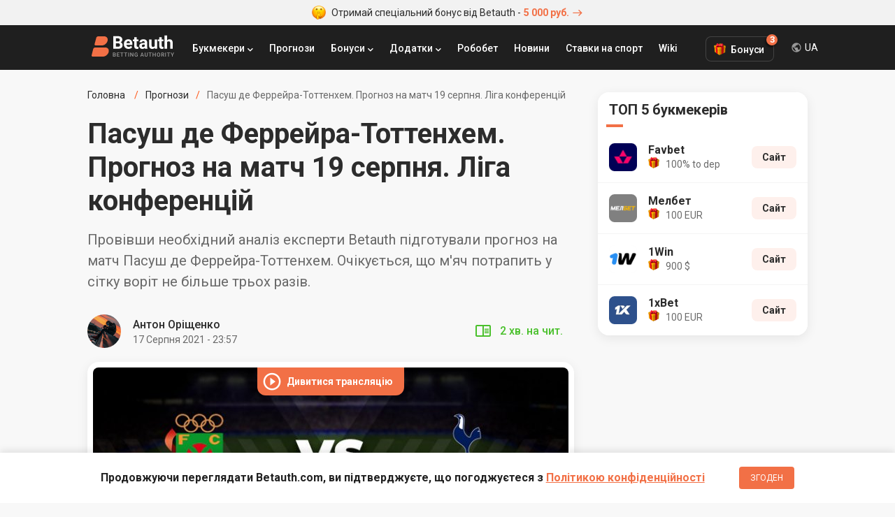

--- FILE ---
content_type: text/html; charset=UTF-8
request_url: https://betauth.com/uk/prognoz/2166-pasush-de-ferreyra-tottenhem-prognoz-na-match-19-08-2021.html
body_size: 10331
content:

<!DOCTYPE html><html lang="ru" prefix="og: https://ogp.me/ns#">
    <head>
        <meta charset="utf-8">
        <title>ФК Пасуш де Феррейра-ФК Тоттенхем Хотспур: прогноз на матч 19 серпня 2021, ставка, кеффи | Betauth</title>
        <meta name="description" content="Провівши необхідний аналіз експерти Betauth підготували прогноз на матч Пасуш де Феррейра-Тоттенхем. Очікується, що м'яч потрапить у сітку воріт не більше трьох разів.">
<meta name="viewport" content="width=device-width, initial-scale=1, maximum-scale=1, user-scalable=no">
<meta http-equiv="X-UA-Compatible" content="IE=edge">
        <!-- Preloads -->
        <link href="/css/short-codes.css" media="screen" rel="stylesheet" type="text/css">
<link href="/css/betauth.css" media="screen" rel="stylesheet" type="text/css">
<link href="/css/responsive.css" media="screen" rel="stylesheet" type="text/css">
<link href="https://betauth.com/uk/prognoz/2166-pasush-de-ferreyra-tottenhem-prognoz-na-match-19-08-2021.html" rel="canonical">
<link href="/css/forecasts.css" rel="preload" as="style">
<link href="/css/content-style.css" rel="preload" as="style">
<link href="/css/forecasts.css" media="screen" rel="stylesheet" type="text/css">
<link href="/css/content-style.css" media="screen" rel="stylesheet" type="text/css">
<link href="/css/comments.css" rel="preload" as="style">
<link href="/css/comments.css" media="screen" rel="stylesheet" type="text/css">
<link href="/css/responsive.css" rel="preload" as="style">
<link href="/css/betauth.css" rel="preload" as="style">
<link href="/css/perfect-scrollbar.css" rel="preload" as="style">
<link href="/css/select2.css" rel="preload" as="style">
<link href="/css/short-codes.css" rel="preload" as="style">
<link href="/icomoon/style.css" rel="preload" as="style">
<link href="/img/favicon.ico" rel="shortcut icon" type="image/vnd.microsoft.icon">
<link href="/icomoon/style.css" media="screen" rel="stylesheet" type="text/css">
        <!-- Scripts -->
        <script  defer="defer" src="/js/stat.js"></script>
<script  defer="defer" src="/js/jquery-3.2.1.min.js"></script>
<script  defer="defer" src="/js/jquery.cookie.js"></script>
<script  defer="defer" src="/js/perfect-scrollbar.jquery.min.js"></script>
<script  defer="defer" src="/js/select2.min.js"></script>
<script  defer="defer" src="/js/custom.js"></script>
<script  defer="defer" src="/aff/api.js"></script>
<script  defer="defer" src="/js/forecast-vote.js"></script>
<script  defer="defer" src="/js/forecast-view-page.js"></script>
<script  defer="defer" src="/js/article-widget.js"></script>
<script  defer="defer" src="/js/article.js"></script>
<script  defer="defer" src="/js/fixed-bottom-banner.js"></script>
<script  defer="defer" src="/js/comments.js"></script>        
<script type="application/ld+json">{
    "@context": "http:\/\/schema.org",
    "@type": "NewsArticle",
    "headline": "ФК Пасуш де Феррейра — ФК Тоттенхэм Хотспур: прогноз на матч 19 августа 2021, ставка, кэффы",
    "image": "https:\/\/betauth.com\/uploads\/forecast\/44\/46\/574113-fk-pasush-dye-fyerryeyra-fk-tottyenkhem-khotspur-19-08-2021-prognoz-image.jpg",
    "datePublished": "2021-08-17T23:57:00+03:00",
    "dateModified": "2021-08-18T00:03:33+03:00",
    "expires": "2021-08-22T21:30:00+03:00",
    "articleBody": "Проведя необходимый анализ эксперты Betauth подготовили прогноз на матч Пасуш де Феррейра - Тоттенхэм. Ожидается, что мяч попадёт в сетку ворот не более трёх раз.",
    "mainEntityOfPage": "https:\/\/betauth.com\/prognoz\/2166-pasush-de-ferreyra-tottenhem-prognoz-na-match-19-08-2021.html",
    "articleSection": "Футбол",
    "author": {
        "@type": "Person",
        "name": "Антон Орищенко",
        "url": "https:\/\/betauth.com\/author\/anton-orishchenko.html"
    },
    "publisher": {
        "@type": "Organization",
        "name": "Betauth",
        "logo": {
            "@type": "ImageObject",
            "url": "https:\/\/betauth.com\/img\/logo_json.png"
        }
    }
}</script>

<script type="application/ld+json">{
    "@context": "http:\/\/schema.org",
    "@type": "SportsEvent",
    "name": "Пасуш де Феррейра — Тоттенхэм Хотспур",
    "startDate": "2021-08-19T21:30:00+03:00",
    "url": "https:\/\/betauth.com\/prognoz\/2166-pasush-de-ferreyra-tottenhem-prognoz-na-match-19-08-2021.html",
    "description": "Проведя необходимый анализ эксперты Betauth подготовили прогноз на матч Пасуш де Феррейра - Тоттенхэм. Ожидается, что мяч попадёт в сетку ворот не более трёх раз.",
    "image": "https:\/\/betauth.com\/\/uploads\/forecast\/44\/46\/574113-fk-pasush-dye-fyerryeyra-fk-tottyenkhem-khotspur-19-08-2021-prognoz-image.jpg",
    "location": {
        "@type": "Place",
        "name": "Капитал до Мовел (Пасуш де Феррейра)",
        "address": {
            "@type": "PostalAddress",
            "name": "Лига Конференций УЕФА"
        }
    }
}</script>
        
<meta property="og:title" content="ФК Пасуш де Феррейра-ФК Тоттенхем Хотспур: прогноз на матч 19 серпня 2021, ставка, кеффи" />
<meta property="og:description" content="Провівши необхідний аналіз експерти Betauth підготували прогноз на матч Пасуш де Феррейра-Тоттенхем. Очікується, що м'яч потрапить у сітку воріт не більше трьох разів." />
<meta property="og:site_name" content="Betauth">
<meta property="og:type" content="article" />
<meta property="og:url" content="https://betauth.com/uk/prognoz/2166-pasush-de-ferreyra-tottenhem-prognoz-na-match-19-08-2021.html" />
<meta property="og:image" content="https://betauth.com/680x256/uploads/forecast/44/46/574113-fk-pasush-dye-fyerryeyra-fk-tottyenkhem-khotspur-19-08-2021-prognoz-image.jpg" />
        <meta name="uffiliates" content="uffiliates">

        <meta name="yandex-verification" content="42659836253191d3" />

                <link rel="alternate" hreflang="ru-RU" href="https://betauth.com/prognoz/2166-pasush-de-ferreyra-tottenhem-prognoz-na-match-19-08-2021.html" />

                <link rel="alternate" hreflang="uk-UA" href="https://betauth.com/uk/prognoz/2166-pasush-de-ferreyra-tottenhem-prognoz-na-match-19-08-2021.html" />
                <link rel="alternate" hreflang="x-default" href="https://betauth.com/prognoz/2166-pasush-de-ferreyra-tottenhem-prognoz-na-match-19-08-2021.html" />
                <link rel="preconnect" href="https://fonts.googleapis.com">
        <link rel="preconnect" href="https://fonts.gstatic.com" crossorigin>        

        <meta name="webmoney" content="94D4E6A1-0D34-4E7B-BC4A-A36320D94ACB"/>

        <!-- Global site tag (gtag.js) - Google Analytics -->
        <script async src="https://www.googletagmanager.com/gtag/js?id=UA-114757640-3"></script>
        <script async src="https://pagead2.googlesyndication.com/pagead/js/adsbygoogle.js?client=ca-pub-8076867914416776" crossorigin="anonymous"></script>
        <script>
            window.dataLayer = window.dataLayer || [];
            function gtag(){dataLayer.push(arguments);}
            gtag('js', new Date());
            gtag('config', 'UA-114757640-3');
        </script>

    </head>
    <body>

        <!-- zone 25 -->
<div class="text-bonus-promo"><a href="/out.php?url=https://saba34.com/r/jrl2s4ux" target="_blank"><img src="/img/face.png" class="icon-face" width="20" height="20" alt="emoji icon" /> Отримай спеціальний бонус від Betauth - <span>5 000 руб.<i class="icon-arrow"></i></span></a></div>		<header>
			<div class="block df">
				<a href="/uk/" class="logo"><img src="/img/logo_re.svg" width="120" height="32" alt="Betauth" /></a>
				<div class="top-menu-but"><span></span><span></span><span></span></div>
				<nav class="top-menu" itemscope itemtype="http://www.schema.org/SiteNavigationElement">
					<ul class="df">
                        						<li class="sub">

							<a href="#">Букмекери</a>
                            <ul class="top-menu-top-bk">
                            <li class="menu-dropdown-label">Топ Букмекери</li>
                                                                <li><a href="/uk/1xbet/">1xBet</a></li>
                                <li><a href="/uk/melbet/">Мелбет</a></li>
                                <li><a href="/uk/bukmekerskaya-kontora-parimatch/">Паріматч</a></li>
                                <li><a href="/uk/1win/">1Win</a></li>
                                                                <li class="view-all-bc"><a href="/uk/vse-bk/" itemprop="url"><span itemprop="name">Букмекери</span></a></li>
                            </ul>
						</li>
                        						<li>
                            <a href="/uk/prognoz/">Прогнози</a></li>
						<li class="sub">
							<a href="#">Бонуси</a>
                            <ul>
                                                            <li><a href="/uk/1xbet/bonusy-1xbet.html">1xBet</a></li>
                                <li><a href="/uk/melbet/bonusy-melbet.html">Мелбет</a></li>
                                <li><a href="/uk/bukmekerskaya-kontora-parimatch/bonusy-bukmekerskoy-kompanii-parimatch.html">Паріматч</a></li>
                                <li><a href="/uk/liga-stavok/bonusy-liga-stavok.html">Ліга ставок</a></li>
                                <li><a href="/uk/1win/1win-bonusy.html">1Win</a></li>
                                <li><a href="/uk/bukmekerskaya-kontora-winline/bonusy-winline.html">Вінлайн</a></li>
                            							</ul>
						</li>
						<li class="sub">
							<a href="#">Додатки</a>
							<ul>
                                                            <li><a href="/uk/melbet/mobilnoe-prilozhenie-melbet.html">Мелбет</a></li>
                                <li><a href="/uk/1xbet/mobilnoe-prilozhenie-1xbet.html">1xBet</a></li>
                                <li><a href="/uk/bukmekerskaya-kontora-parimatch/mobilnoe-prilozhenie-pari-match.html">Паріматч</a></li>
                                <li><a href="/uk/1win/1win-skachat-android-ios.html">1Win</a></li>
                            							</ul>
						</li>
                        <li><a href="/uk/robobet/" itemprop="url"><span itemprop="name">Робобет</span></a></li>
                        <li><a href="/uk/news/" itemprop="url"><span itemprop="name">Новини</span></a></li>
                        <li><a href="/uk/stavki-na-sport/" itemprop="url"><span itemprop="name">Ставки на спорт</span></a></li>
                        <li><a href="/uk/wiki/" itemprop="url"><span itemprop="name">Wiki</span></a></li>
					</ul>
				</nav>

        <div class="top-menu-bonus">
          <div class="bonus-btn">Бонуси<span class="bonus-counter">3</span></div>
          <ul class="bonus-list">
                                <li class="bonus-list-item">
                      <span class="close-floating-bonus"></span>
                      <div class="inner-row-1">
                          <img data-stat="header_bk_logo" src="/uploads/bookmakers/logorate/9_logorate.png" alt="1xbet" class="bk-logo" />
                          <div class="bonus-amount">100 €</div>
                      </div>
                      <div class="inner-row-2">
                          <p class="bk-desc">Бонус новим гравцям</p>
                          <a data-stat="header_get_bonus" target="_blank" rel="nofollow" href="/out.php?url=https://saba34.com/r/usgser25" class="get-bonus">ОТРИМАТИ</a>
                      </div>
                  </li>
                  <li class="bonus-list-item">
                      <div class="inner-row-1">
                          <img data-stat="header_bk_logo" src="/uploads/bookmakers/logorate/11_logorate.png" alt="melbet" class="bk-logo" />
                          <div class="bonus-amount">100 €</div>
                      </div>
                      <div class="inner-row-2">
                          <p class="bk-desc">Бонус за регистрацию</p>
                          <a data-stat="header_get_bonus" target="_blank" rel="nofollow" href="/out.php?url=https://saba34.com/r/pjmleumo" class="get-bonus">ОТРИМАТИ</a>
                      </div>
                  </li>
                  <li class="bonus-list-item">
                      <div class="inner-row-1">
                          <img data-stat="header_bk_logo" src="/uploads/bookmakers/logorate/23_logorate.png" alt="1win" class="bk-logo" />
                          <div class="bonus-amount">900 $</div>
                      </div>
                      <div class="inner-row-2">
                          <p class="bk-desc">Бонус за регистрацию</p>
                          <a data-stat="header_get_bonus" target="_blank" rel="nofollow" href="/out.php?url=https://saba34.com/r/n1s7kbb7" class="get-bonus">ОТРИМАТИ</a>
                      </div>
                  </li>

              
          </ul>
        </div>
                        <div class="lang-dropdown">
            <div class="current-lang">UA</div>
            <div class="lang-list">
                <ul>
                    <li><a href="https://betauth.com/prognoz/2166-pasush-de-ferreyra-tottenhem-prognoz-na-match-19-08-2021.html">RU - Русский</a></li>
                                        <li><a href="https://betauth.com/uk/prognoz/2166-pasush-de-ferreyra-tottenhem-prognoz-na-match-19-08-2021.html">UA - Українська</a></li>
                                    </ul>
            </div>
        </div>

                        </div>
		</header>

    

<div class="content block">
    <div class="content-cen df cen-1">
        <div class="centerCon">
            <ul class="breadcrumb df hide-scrollbar" itemtype="https://schema.org/BreadcrumbList" itemscope>
                <li itemprop="itemListElement" itemscope itemtype="https://schema.org/ListItem">
                    <a itemtype="https://schema.org/Thing" itemprop="item" href="/uk/">
                        <span itemprop="name">Головна</span>
                        <meta itemprop="position" content="1">
                    </a></li>
                <li itemprop="itemListElement" itemscope itemtype="https://schema.org/ListItem"><a
                            itemtype="https://schema.org/Thing" itemprop="item"
                            href="/uk/prognoz/">
                        <meta itemprop="position" content="2">
                        <span itemprop="name">Прогнози</span></a></li>
                <li>Пасуш де Феррейра-Тоттенхем. Прогноз на матч 19 серпня. Ліга конференцій</li>
            </ul>
            <main>
              <h1 class="post-h1 ">Пасуш де Феррейра-Тоттенхем. Прогноз на матч 19 серпня. Ліга конференцій</h1>
              <div class="pre-article">
                  Провівши необхідний аналіз експерти Betauth підготували прогноз на матч Пасуш де Феррейра-Тоттенхем. Очікується, що м'яч потрапить у сітку воріт не більше трьох разів.              </div>
                            <div class="autorBlock df">
                  <div class="autorBlock-l"
                       style="background-image: url(/48x48/uploads/authors/4_author.png);"><a href="/uk/author/anton-orishchenko.html"></a></div>
                  <div class="autorBlock-c">
                      <div class="autorBlock-n"><a href="/uk/author/anton-orishchenko.html">Антон  Оріщенко</a></div>
                      <div class="autorBlock-d"><time pubdate datetime="2021-08-17T23:57">17 Серпня 2021 - 23:57</time></div>
                  </div>
                  <div class="autorBlock-div df">
                        <span class="reading-time">2 хв. на чит.</span>
                  </div>
              </div>
                            <div class="forecast-cover">
                                <div class="post-img">
                    <span data-h="L291dC5waHA/dXJsPWh0dHBzOi8vc2FiYTM0LmNvbS9yL2pybDJzNHV4" class="watch-stream" data-stat="watch_live"><span class="icon-video"></span>Дивитися трансляцію</span>
                    <img src="/680x256/uploads/forecast/44/46/574113-fk-pasush-dye-fyerryeyra-fk-tottyenkhem-khotspur-19-08-2021-prognoz-image.jpg" width="680" height="256" alt="ФК Пасуш де Феррейра-ФК Тоттенхем Хотспур: прогноз на матч 19 серпня 2021, ставка, кеффи"/>
                </div>
                                <div class="game-info">
                    <ul class="df">
                        <li class="i1" title="Лига Конференций УЕФА">
                            <span> Чемпіонат</span>
                            Лига Конференций УЕФА                        </li>
                        <li class="i2">
                            <span>Дата / Час (МСК)</span>
                            19.08.2021 - 21:30                        </li>
                        <li class="i3" title="Капітал до Мовел (Пасуш де Феррейра)">
                            <span>Стадіон</span>
                            Капітал до Мовел (Пасуш де Феррейра)                        </li>
                    </ul>
                </div>
              </div>
              <div class="recomBet df">
                    <div class="recomBet-ico"></div>

                                            <div class="recomBet-t fs-14">Рекомендуємо <br/>ставити тут:</div>
                        <div class="recomBet-con df">

                                                            <div class="recomBet-bet"><span><span>П1</span><b>5.8</b></span>
                                </div>
                                <div class="recomBet-bet"><span><span>Х</span><b>3.54</b></span>
                                </div>
                                <div class="recomBet-bet"><span><span>П2</span><b>1.512</b></span>
                                </div>

                                                                    <div class="recomBet-bet"><span><span>ТБ 1.5</span><b>1.35</b></span>
                                    </div>
                                    <div class="recomBet-bet"><span><span>ТБ 2.5</span><b>2.16</b></span>
                                    </div>
                                                            
                        </div>
                                                    <a rel="nofollow" target="_blank" data-stat="forecast_logo_clk"
                               href="/out.php?url=https://saba34.com/r/8oqma27l?s=1"
                               class="recomBet-logo st1"><img src="/uploads/bookmakers/image48/9_image48.png"
                                                              alt="Букмекерская контора 1xBet" width="40" height="40" /></a>
                            <span data-stat="forecast_make_bet" data-h="L291dC5waHA/dXJsPWh0dHBzOi8vc2FiYTM0LmNvbS9yLzhvcW1hMjdsP3M9MQ==" class="recomBet-but">Грати</span>
                                                            </div>

                <div style="margin-bottom: 20px">
                    <center></center>
                </div>

                <div class="article-wrap">
                                        <div class="article-widgets">
                        <div class="widgets-group">
                            <div class="bonus-widget widget-item has-panel">
                                <div class="main-btn"></div>
                                <div class="btns-group" data-width="370">
                                    <div>
                                        <div class="bonus">3000 грн.</div>
                                        <span>Бонус новим гравцям</span>
                                    </div>
                                    <div class="df">
                                        <img data-stat="forecast_gift_bk_logo" src="/img/1x.png" class="bkLogoBtn" alt="1xbet logo" />
                                        <a data-stat="forecast_get_bonus" href="/out.php?url=https://saba34.com/r/8oqma27l?s=1" target="_blank" class="yellBtn">Отримати</a>
                                    </div>
                                </div>
                            </div>
                            <div class="share-widget widget-item has-panel">
                                <div class="main-btn"></div>
                                <div class="btns-group" data-width="284">
                                    <a target="_blank" href="https://vk.com/share.php?url=https://betauth.com/uk/prognoz/2166-pasush-de-ferreyra-tottenhem-prognoz-na-match-19-08-2021.html" class="widget-btn widget-vk icon-vk"></a>
                                    <a target="_blank" href="https://www.facebook.com/sharer/sharer.php?u=https://betauth.com/uk/prognoz/2166-pasush-de-ferreyra-tottenhem-prognoz-na-match-19-08-2021.html" class="widget-btn widget-fb icon-fb"></a>
                                    <a target="_blank" href="https://twitter.com/intent/tweet?url=https://betauth.com/uk/prognoz/2166-pasush-de-ferreyra-tottenhem-prognoz-na-match-19-08-2021.html" class="widget-btn widget-tw icon-tw"></a>
                                    <a target="_blank" href="https://t.me/share/url?url=https://betauth.com/uk/prognoz/2166-pasush-de-ferreyra-tottenhem-prognoz-na-match-19-08-2021.html" class="widget-btn widget-tg icon-tg"></a>
                                    <a target="_blank" href="viber://forward?text=https://betauth.com/uk/prognoz/2166-pasush-de-ferreyra-tottenhem-prognoz-na-match-19-08-2021.html" class="widget-btn widget-vb icon-vb"></a>
                                </div>
                            </div>
                            <div class="comment-widget widget-item">
                                <div class="main-btn"><span></span></div>
                            </div>
                        </div>
                    </div>
                                        <article>
                        <div class="post-txt">
                                                <p>У четвер, 19-го серпня, на стадіоні «Капітал до Мовел» (Пасуш де Феррейра) пройде перший матч фіналу кваліфікації Ліги конференцій УЄФА між місцевим «Пасуш де Феррейра» і гостями з Лондона в особі «Тоттенхема». Раніше очних протистоянь між суперниками зафіксовано не було.</p>

<h2>Пасуш де Феррейра</h2>

<p>«Бобри «останній раз на поле виходили 16-го серпня, зазнавши розгромної поразки з рахунком 3:0 в гостях від» Боавішти " (2-й тур чемпіонату Португалії). Перед цим підопічні Жорже Сімау в матчі-відповіді півфіналу кваліфікації Ліги конференцій програли 1:0 північноірландському «Ларну», хоча за сумою двох зустрічей 4: 1 пройшли далі.</p>

<h2>Тоттенхем</h2>

<p>Чемпіонат Англії з футболу стартував і «шпори «в першому турі, 15-го серпня, завдали несподіваної поразки 1:0 чинному чемпіону країни»Манчестер Сіті". Тижнем раніше підопічні Нуну Ешпіріту Санту в товариському протистоянні здолали 1: 0 лондонський «Арсенал».</p>

<h2>Статистичні дані</h2>

<ul>
	<li>Португальці вдома програли три матчі з десяти останніх;</li>
	<li>«Тоттенхем " На виїзді поступився у двох поєдинках з десяти крайніх;</li>
	<li>Лондонці не програють протягом семи зустрічей поспіль;</li>
	<li>Португальці поступилися в чотирьох зустрічах з десяти крайніх.</li>
</ul>

<h2>Команда Betauth вважає, що зіграє прогноз-ТМ 3</h2>

<p>Обидва клуби останнім часом великою результативністю не відрізняються і це наштовхує на думку, що в їх майбутньому очному протистоянні м'яч опиниться в сітці воріт не більше трьох разів.</p>

<p><div class="attention-box"><div class="attention-icon" style="background-image:url(/img/face.png)"> </div><div class="attention-content"><div class="attention-title">Тихо, не злякай...</div><div class="attention-text">Ми випросили у <a href="/uk/1xbet/">1X</a> крутий промокод =)). Використавши його при реєстрації ти отримаєш збільшений бонус на перше поповнення рахунку. Бонус дорівнює +100% від суми поповнення. Наприклад, ти поповнюєш на 500 грн., І відразу отримуєш ще +500 грн. і так до 3500 грн. Копіюй по кнопці нижче.</div><div class="attention-footer"><div class="promocode"><input type="text" value="ZAEBUMBA" readonly /><span data-stat="forecast_promocode_copy" class="copy"></span></div><a data-stat="forecast_promocode_site_btn" class="yellow-btn" target="_blank" href="/goto_promo.html">Перейти на сайт</a></div></div></div>
</p>
</div>
                    </article>
                </div>

                <div class="post-txt">
                                <div class="bet-row">
                    <div data-stat="forecast_logo_clk_2" class="bet-img" style="background-color:#275687;">
                      <img src="/uploads/bookmakers/image48/9_image48.png" alt="Букмекерская контора 1xBet"/>
                    </div>
                    <div class="bet-name">
                        <span>Прогноз</span>
                        ТМ 3                    </div>
                    <div class="bet-coef">
                        <span>Коефіцієнт</span>
                        1.64                    </div>
                    <a rel="nofollow" data-stat="forecast_make_bet_2" target="_blank" href="/out.php?url=https://saba34.com/r/8oqma27l?s=1" class="oneBet-but">Зробити ставку</a>
                </div>
                <div></div>
                
                                <div class="article-f-meta df">
                    <time pubdate datetime="2021-08-17T23:57">17 Серпня 2021 - 23:57</time>
                                        <div class="autorBlock-div df">
                        <div class="article-rating" data-url="/ajax/addStar">
                            <div class="rating-label">Оцініть матеріал</div>
                            <div class="rating-stars">
                                                                    <span class="rating-star " data-i="1"></span>
                                                                    <span class="rating-star " data-i="2"></span>
                                                                    <span class="rating-star " data-i="3"></span>
                                                                    <span class="rating-star " data-i="4"></span>
                                                                    <span class="rating-star " data-i="5"></span>
                                                            </div>
                            <div class="rating-count">0 оценок </div>
                        </div>
                    </div>
                                    </div>
                <hr>
                <div class="autorBlock df">
                    <div class="autorBlock-l"
                        style="background-image: url(/48x48/uploads/authors/4_author.png);"><a href="/uk/author/anton-orishchenko.html"></a></div>
                    <div class="autorBlock-c">
                    <div class="autorBlock-n"><a href="/uk/author/anton-orishchenko.html">Антон  Оріщенко</a></div>
                        <div class="autorBlock-d">
                        Пишу прогнози та статті про спорт понад 5 років. Основна спеціалізація – футбол                        </div>
                    </div>
                    <div class="autorBlock-div df">
                       <button class="author-subscribe">Подписаться</button>
                    </div>
                </div>
                                                <hr/>
                <div class="other-news-chanels">
                    Щоденні прогнози на спорт тепер у нашому <a href="https://t.me/betauth_com" target="_blank" data-stat="tgm_chanel" class="telegram-chanel">Telegram</a> та на <a href="https://news.google.com/publications/CAAqBwgKMN28ogswoMe6Aw?hl=ru&gl=UA&ceid=UA:ru" target="_blank"  data-stat="google_news" class="google-news">Google News</a>
                </div>
                </div>
        
                                <div class="postGRcon">
                    
                    

                    
                    <div class="comment-block">
<h2 class="post-name-2">Коментарі <span class="count">0</span></h2>

<div class="widget-content color-theme clearfix" id="coment">
    
    <div id="comentsStart" data-id="" data-post="2166" data-razdel="forecast"></div>
    <div class="cool_comments_con">
        <div class="cool_comments_newCon">
            <div class="cool_comments_newForm">
				<div class="cool_conInp">
					<div class="cool_imgCon">
                        <img src="/img/default_comment_2.png" width="40" height="40" alt="photo">
                    </div>
					<div class="textarea-wr">
                        <textarea class="cool_textInput" placeholder="Напишіть комментар" name="comment"></textarea>
					    <span class="send">Відправити</span>
                    </div>
				</div>
                <div class="cool_dopCon" style="display: none;">
                                        <div class="cool_sendCon">
                        <div class="cool_inputsCon">
							<div class="cool_outCon" >
								<span class="cool_exitBut">Коментарі Выйти</span>
								<span class="cool_userName"></span>
								<input type="hidden" name="uid" id="userid" value="">
							</div>
                                                            <div class="cool_inCon">
                                    <div class="cool_nameCon">
                                        <div class="cool_labName">Анонімно</div>
                                        <input class="cool_inputName" type="text" placeholder="Ім'я" value="">
                                    </div>
                                    <div class="cool_mailCon">
                                        <input class="cool_inputMail" type="text" placeholder="E-mail" value="">
                                    </div>
                                </div>
                            
                        </div>
                    </div>
                </div>
            </div>
        </div>

        <div class="cool_comments_listCon">
                    </div>
    </div>
</div>
</div>

                </div>
          </main>
        </div>
        <aside>
<div class="rightCon sep20">

                    <div class="asside top-bk">
    <div class="asside-top"><div class="asside-top-n">ТОП 5 букмекерів</div></div>
    <div class="asside-med">
        <ul class="asside-topBook">
                        <li>
                <div class="asside-topBook-div">
                    <a data-stat="sidebar_bk_logo" href="/uk/favbet/" class="asside-topBook-link">
                        <div class="asside-topBook-i"><img src="/uploads/bookmakers/image48/25_image48.jpg" alt="Букмекерська контора Favbet" width="40" height="40" /></div>
                        <div>
                            <span class="asside-topBook-name">Favbet</span>
                                                       <span class="asside-topBook-bonus">100% to dep</span>
                                                    </div>
                    </a>
                </div>
                <div class="asside-topBook-con ">
                                                            <a data-stat="sidebar_bk_site" rel="nofollow" target="_blank" href="/out.php?url=https://saba34.com/r/jdvs6ppa" class="asside-topBook-but butOr">Сайт</a>
                                    </div>
            </li>
                        <li>
                <div class="asside-topBook-div">
                    <a data-stat="sidebar_bk_logo" href="/uk/melbet/" class="asside-topBook-link">
                        <div class="asside-topBook-i"><img src="/uploads/bookmakers/image48/11_image48.png" alt="Букмекерська контора Мелбет" width="40" height="40" /></div>
                        <div>
                            <span class="asside-topBook-name">Мелбет</span>
                                                       <span class="asside-topBook-bonus">100 EUR</span>
                                                    </div>
                    </a>
                </div>
                <div class="asside-topBook-con ">
                                                            <a data-stat="sidebar_bk_site" rel="nofollow" target="_blank" href="/out.php?url=https://saba34.com/r/qdr10jli" class="asside-topBook-but butOr">Сайт</a>
                                    </div>
            </li>
                        <li>
                <div class="asside-topBook-div">
                    <a data-stat="sidebar_bk_logo" href="/uk/1win/" class="asside-topBook-link">
                        <div class="asside-topBook-i"><img src="/uploads/bookmakers/image48/23_image48.png" alt="Букмекерська контора 1Win" width="40" height="40" /></div>
                        <div>
                            <span class="asside-topBook-name">1Win</span>
                                                       <span class="asside-topBook-bonus">900 $</span>
                                                    </div>
                    </a>
                </div>
                <div class="asside-topBook-con ">
                                                            <a data-stat="sidebar_bk_site" rel="nofollow" target="_blank" href="/out.php?url=https://saba34.com/r/n1s7kbb7" class="asside-topBook-but butOr">Сайт</a>
                                    </div>
            </li>
                        <li>
                <div class="asside-topBook-div">
                    <a data-stat="sidebar_bk_logo" href="/uk/1xbet/" class="asside-topBook-link">
                        <div class="asside-topBook-i"><img src="/uploads/bookmakers/image48/9_image48.png" alt="Букмекерська компанія 1xBet" width="40" height="40" /></div>
                        <div>
                            <span class="asside-topBook-name">1xBet</span>
                                                       <span class="asside-topBook-bonus">100 EUR</span>
                                                    </div>
                    </a>
                </div>
                <div class="asside-topBook-con ">
                                                            <a data-stat="sidebar_bk_site" rel="nofollow" target="_blank" href="/out.php?url=https://saba34.com/r/luggwakc?s=1" class="asside-topBook-but butOr">Сайт</a>
                                    </div>
            </li>
            
        </ul>
    </div>
</div>
<div class="asside">
    <!-- zone 3 -->
<script async src="https://pagead2.googlesyndication.com/pagead/js/adsbygoogle.js?client=ca-pub-8076867914416776"
     crossorigin="anonymous"></script>
<!-- Betauth_главная_300х300 -->
<ins class="adsbygoogle"
     style="display:block"
     data-ad-client="ca-pub-8076867914416776"
     data-ad-slot="2548045552"
     data-ad-format="auto"
     data-full-width-responsive="true"></ins>
<script>
     (adsbygoogle = window.adsbygoogle || []).push({});
</script></div>
                <div></div>
    <div class="asside popular-forecasts">
    <div class="asside-top"><div class="asside-top-n">Актуальні прогнози</div></div>
    <div class="asside-med">
                    <a href="/uk/prognoz/6313-keln-bavariya-prognoz-na-match-14012025.html" class="asside-list-item ">
                <span class="asside-list-n">Кельн — Баварія. Прогноз на матч 14.01.2025</span>
            </a>
                    <a href="/uk/prognoz/6319-leypcig-frayburg-prognoz-na-match-14012026.html" class="asside-list-item ">
                <span class="asside-list-n">Лейпциг-Фрайбург. Прогноз на матч 14.01.2026</span>
            </a>
                    <a href="/uk/prognoz/6318-inter-lechche-prognoz-na-match-14012026.html" class="asside-list-item hot-game">
                <span class="asside-list-n">Інтер — Лечче. Прогноз на матч 14.01.2026</span>
            </a>
                    <a href="/uk/prognoz/6315-baffalo-filadelfiya-prognoz-na-match-15012026.html" class="asside-list-item ">
                <span class="asside-list-n">Баффало — Філадельфія. Прогноз на матч 15.01.2026</span>
            </a>
        
    </div>
</div>
            <div class="asside betting-school">
    <div class="asside-top"><div class="asside-top-n"> Корисні статті</div></div>
    <div class="asside-med">
                    <div class="asside-list2-item">
                <a href="/uk/stavki-na-sport/49-1win-promokod.html" class="asside-list2-link">
                    <span class="asside-list2-i v2"><img src="/80x80/uploads/stavki/sideimage/49_sideimage.jpg" alt="1Win промокод 2022: 500% бонус при регистрации 1Вин" width="80" height="80" /></span>
                    <span class="asside-list2-n">Актуальний промокод 1Win</span>
                </a>
            </div>
                    <div class="asside-list2-item">
                <a href="/uk/stavki-na-sport/29-besplatnyy-promokod-melbet-2021.html" class="asside-list2-link">
                    <span class="asside-list2-i v2"><img src="/80x80/uploads/stavki/sideimage/29_sideimage.jpeg" alt="Бесплатный Промокод Мелбет 2022" width="80" height="80" /></span>
                    <span class="asside-list2-n">Безкоштовний Промокод Мелбет 2022</span>
                </a>
            </div>
                    <div class="asside-list2-item">
                <a href="/uk/stavki-na-sport/10-fribety-za-registraciyu-v-bukmekerskih-kontorah.html" class="asside-list2-link">
                    <span class="asside-list2-i v2"><img src="/80x80/uploads/stavki/sideimage/10_sideimage.jpg" alt="Букмекерские конторы с фрибетом за регистрацию 2022" width="80" height="80" /></span>
                    <span class="asside-list2-n">Букмекерські контори з фрібетом: 19 бонусів при реєстрації в 2022</span>
                </a>
            </div>
            </div>
    <a href="/uk/stavki-na-sport/" class="asside-show-more">Більше статей</a>
</div>
<div class="asside">
</div>        </div>
</aside>    </div>
</div>

<div class="recomBl-top recomBl-bot frc-view">
    <div class="block df">
        <div class="recomBl-top-l"></div>
        <div class="recomBl-top-t"> Безкоштовний прогноз  <span>и ставка на матч</span>:</div>
        <div class="recomBl-tbl">
            <div class="recomBl-tb">
                <span> Прогноз</span>
                ТМ 3            </div>
            <div class="recomBl-cof">
                <span> Коефіцієнт</span>
                1.64            </div>
        </div>
        <a data-stat="fixed_panel_logo" rel="nofollow" target="_blank"
           href="/out.php?url=https://saba34.com/r/8oqma27l?s=1" class="recomBl-top-i"><img
                    src="/uploads/bookmakers/image48/9_image48.png" alt="Букмекерская контора 1xBet"/></a>
        <a data-stat="fixed_panel_site_btn" rel="nofollow" target="_blank"
           href="/out.php?url=https://saba34.com/r/8oqma27l?s=1" class="recomBl-top-b">
            <span class="des-btn-txt"> ЗРОБИТИ СТАВКУ</span>
            <span class="mob-btn-txt"> ПОСТАВИТИ</span>
        </a>
    </div>
</div>

<div class="author-subscribe-popup">
    <div class="popup-bg"></div>
    <div class="popup">
    <span class="close"></span>
    <span class="popup-title">Подписаться на автора:</span>
    <form class="form-d df">
        <input type="hidden" name="id_author" value="4"/>
        <input type="email" name="email" class="form-d-input" placeholder="Ваш e-mail"
                required/>
        <button class="form-d-but">Підписатися</button>
    </form>
    </div>
</div>    <div class="policy-banner">
      <div class="block">
        <p>Продовжуючи переглядати Betauth.com, ви підтверджуєте, що погоджуєтеся з <a href="/uk/konfidencialnost.html" target="_blank">Політикою конфіденційності</a></p>
        <button>Згоден</button>
      </div>
    </div>
    		<footer>
			<div class="block">
				<div class="foot-con df">
					<div class="foot-col col-1">
						<a href="/uk/" class="foot-logo"><img src="/img/logo_subtitle.svg" width="120" height="32" alt="Betauth" /></a>
						<div class="copyrights">© Copyright 2019 Betauth.<br>Всі права захищені.<br/>Для осіб старше 18 років</div>

                        <span style="color: #adabab;font-size: 12px">Сайт є інформаційним ресурсом і не надає можливості здійснювати ставки, а також отримувати виграші. На сайті відсутня можливість участі або проведення азартних ігор.</span>
                        <a href="https://play.google.com/store/apps/details?id=com.batauth" class="download-app foot-link-2" title="Скачать приложение Betauth на Android" target="_blank">Betauth Android App</a>
					</div>
					<div class="foot-col col-2">
						<div class="foot-link-1">Кращі букмекери</div>
                                                <a href="/uk/1xbet/" class="foot-link-2">1хБет</a>
                        <a href="/uk/melbet/" class="foot-link-2">Мелбет</a>
                        <a href="/uk/bukmekerskaya-kontora-parimatch/" class="foot-link-2">Парі-Матч</a>
						<a href="/uk/1win/" class="foot-link-2">1Win</a>
						<a href="/uk/bukmekerskaya-kontora-winline/" class="foot-link-2">Вінлайн</a>
                        

                    </div>
					<div class="foot-col col-2">
                        <div class="foot-link-1">Рейтинги</div>
						<a href="/uk/vse-bk/" class="foot-link-2">Рейтинг букмекерів</a>
												<a href="/uk/zarubeg-bk/" class="foot-link-2">Рейтинг зарубіжних букмекерів</a>
                                                <div class="foot-link-1">Додатки</div>
                                                <a href="/uk/1xbet/mobilnoe-prilozhenie-1xbet.html" class="foot-link-2">1xBet</a>
                        <a href="/uk/melbet/mobilnoe-prilozhenie-melbet.html" class="foot-link-2">Мелбет</a>
                        <a href="/uk/bukmekerskaya-kontora-parimatch/mobilnoe-prilozhenie-pari-match.html" class="foot-link-2">Паріматч</a>
                        <a href="/uk/1win/1win-skachat-android-ios.html" class="foot-link-2">1Win</a>
                        					</div>
					<div class="foot-col col-2">
						<div class="foot-link-1">Бонуси букмекерів</div>
                        <a href="/uk/stavki-na-sport/37-promokod-1hbet-2021.html" class="foot-link-2">1xBet промокод</a>
                        <a href="/uk/stavki-na-sport/29-besplatnyy-promokod-melbet-2021.html" class="foot-link-2">Мелбет промокод</a>
                        <a href="/uk/stavki-na-sport/49-1win-promokod.html" class="foot-link-2">1Win промокод</a>
                        <a href="/uk/bukmekerskaya-kontora-parimatch/bonusy-bukmekerskoy-kompanii-parimatch.html" class="foot-link-2">Паріматч</a>

                        <a href="/uk/prognoz/" class="foot-link-2">Прогнози на спорт</a>
                        					</div>
				</div>
                <div>
                    <p style="color: #adabab; font-size: 12px; margin: 24px 0 12px;">Если вы заметили у себя признаки зависимости от азартных игр, вы всегда можете обратиться за помощью к специалисту:</p>
                    <a href="/out.php?url=https://www.gamblingtherapy.org/ru" rel="nofollow noopener" target="_blank" style="margin-right:10px;"><img src="/img/gambling-therapy.png" width="84" height="36" /></a>
                    <a href="/out.php?url=https://www.begambleaware.org/" rel="nofollow noopener" target="_blank"><img src="/img/begambleaware.png" width="128" height="36" /></a>
                </div>
			</div>
		</footer>
          <div id="toast"></div>


    <script defer src="https://static.cloudflareinsights.com/beacon.min.js/vcd15cbe7772f49c399c6a5babf22c1241717689176015" integrity="sha512-ZpsOmlRQV6y907TI0dKBHq9Md29nnaEIPlkf84rnaERnq6zvWvPUqr2ft8M1aS28oN72PdrCzSjY4U6VaAw1EQ==" data-cf-beacon='{"version":"2024.11.0","token":"46f54974ffa54dc1951d2f822111e0d7","r":1,"server_timing":{"name":{"cfCacheStatus":true,"cfEdge":true,"cfExtPri":true,"cfL4":true,"cfOrigin":true,"cfSpeedBrain":true},"location_startswith":null}}' crossorigin="anonymous"></script>
</body>
</html>


--- FILE ---
content_type: text/html; charset=utf-8
request_url: https://www.google.com/recaptcha/api2/aframe
body_size: 266
content:
<!DOCTYPE HTML><html><head><meta http-equiv="content-type" content="text/html; charset=UTF-8"></head><body><script nonce="IYr2Racgi08QIxQmmQRmAw">/** Anti-fraud and anti-abuse applications only. See google.com/recaptcha */ try{var clients={'sodar':'https://pagead2.googlesyndication.com/pagead/sodar?'};window.addEventListener("message",function(a){try{if(a.source===window.parent){var b=JSON.parse(a.data);var c=clients[b['id']];if(c){var d=document.createElement('img');d.src=c+b['params']+'&rc='+(localStorage.getItem("rc::a")?sessionStorage.getItem("rc::b"):"");window.document.body.appendChild(d);sessionStorage.setItem("rc::e",parseInt(sessionStorage.getItem("rc::e")||0)+1);localStorage.setItem("rc::h",'1768354772445');}}}catch(b){}});window.parent.postMessage("_grecaptcha_ready", "*");}catch(b){}</script></body></html>

--- FILE ---
content_type: text/css
request_url: https://betauth.com/css/forecasts.css
body_size: 4767
content:
.forecast-cover{
  padding: 8px 8px 20px;
  border-radius: 16px;
  box-shadow: 0 4px 16px 0 rgba(0, 0, 0, 0.08);
  background-color: #ffffff;
  margin-bottom: 16px;
}

.post-img .watch-stream{
  display: flex;
  align-items:center;
  position: absolute;
  top: 0;
  left: 50%;
  transform: translateX(-50%);
  width: 210px;
  height: 40px;
  background: #F27046;
  box-shadow: 0px 4px 16px rgba(0, 0, 0, 0.12);
  border-radius: 0px 0px 12px 12px;
  font-weight: bold;
  font-size: 14px;
  line-height: 20px;
  color: #FFFFFF;
  text-decoration: none;
  z-index: 2;
  cursor: pointer;
}

.post-img .watch-stream:hover{
  background: #c65530;
}

.post-img .watch-stream .icon-video{
  font-size: 26px;
  margin: 0 8px;
}

h1.hot-game::after{
  content: '';
  display: inline-block;
  width: 32px;
  height: 32px;
  background-image: url('/img/hot-game.png');
  background-size: contain;
  background-position: center;
  background-repeat: no-repeat;
  margin-left: 16px;
}

.game-info{
  margin-top: 16px;
  padding: 0 8px;
}

.game-info ul{
  margin: 0;
  padding: 0;
}

.game-info ul li{
  position: relative;
  height: 40px;
  width: 210px;
  box-sizing: border-box;
  padding-left: 52px;
  font-size: 16px;
  font-weight: 500;
  line-height: 1.25;
  color: #2c2c2c;
  white-space: nowrap;
  overflow: hidden;
  text-overflow: ellipsis;
}

.game-info ul li span{
  display: block;
  font-size: 14px;
  font-weight: normal;
  line-height: 1.14;
  color: rgba(44, 44, 44, 0.7);
  margin-bottom: 2px;
}

.game-info ul li::before{
  content: "";
  display: block;
  background-color: rgba(242, 112, 70, 0.1);
  width: 40px;
  height: 40px;
  border-radius: 100%;
  position: absolute;
  left: 0;
  background-position: 50%;
  background-repeat: no-repeat;
}

.game-info ul li.i1::before{
  background-image: url('/img/cup.svg');
}
.game-info ul li.i2::before{
  background-image: url('/img/date.svg');
}
.game-info ul li.i3::before{
  background-image: url('/img/stadium.svg');
}

.recomBet{
  height: 64px;
  border-radius: 16px;
  box-shadow: 0 4px 16px 0 rgba(0, 0, 0, 0.08);
  background-color: #2c2c2c;
  padding: 0 12px 0 0;
  align-items: center;
  justify-content: flex-start;
  margin-bottom: 47px;
}

.recomBet-ico{
  flex-shrink: 0;
  height: 100%;
  border-radius: 16px 0 0 16px;
  background-color: #ffda00;
  width: 64px;
  margin-right: 16px;
  background-image: url('/img/betauth-black.svg');
  background-position: 50%;
  background-repeat: no-repeat;
}

.recomBet-con {
	width: 100%;
	min-width: 10px;
}

.recomBet-t{
  text-transform: none;
  font-size: 18px;
  font-weight: 500;
  line-height: 2;
  color: #ffffff;
  flex-shrink: 0;
	margin-right: 14px;
}

.recomBet-t.fs-14{
  font-size: 14px;
  line-height: 1.43;
}

.recomBet-logo{
  margin-left: auto;
  border-radius: 8px;
  overflow: hidden;
  flex-shrink: 0;
	text-align: center;
	line-height: 40px;
	font-size: 0;
	box-shadow: 0px 2px 3.7px 0.3px rgba(0, 0, 0, 0.35);
}

.recomBet-logo img {
	vertical-align: middle;
	display: inline-block;
}
.recomBet-logo.st1 {
	background-color: #125586;
	width: 40px;
	height: 40px;
	overflow: hidden;
	margin-right: 3px;
	margin-left: 12px;
  background-image: none !important;
}
.recomBet-logo.st1 img {
	width:40px;
}

/* TODO Hover */
.recomBet-bet > span {
	justify-content: center;
	text-decoration: none;
	display: flex;
	flex-direction: column;
	line-height: 1;
	align-items: flex-start;
	height: 40px;
	margin: -2px 0;
	box-shadow: 0 0 0 0 transparent,0 0 0 0 transparent;
  padding-left: 5px;
  padding-top: 2px;
}

.recomBet-bet > span > span {
	display:block;
	font-size: 14px;
  	font-weight: normal;
  	line-height: 1.43;
  	color: #ffda00;
}
.recomBet-bet > span b {
	color: #fff;
	font-size: 16px;
	display:block;
	font-weight: bold;
	line-height: 1.25;
}
.recomBet-bet {
	padding: 0 2px;
	margin: 2px 0px;
	flex-grow: 1;
	height: 40px;
	min-width: 58px;
    width: 58px;
    box-sizing: border-box;
}
.recomBet-bet::before{
  content: "";
  width: 1px;
  height: 32px;
  display: block;
  background-color: rgba(255, 255, 255, 0.2);
  position: absolute;
  left: 0;
  top: 2px;
}
.recomBet-bet:last-child::after {
	content: "";
  width: 1px;
  height: 32px;
  display: block;
  background-color: rgba(255, 255, 255, 0.2);
  position: absolute;
  right: 0;
  top: 2px;
}

.recomBet-but{
  border-radius: 8px;
  width: 136px;
  background-color: #ffda00;
  font-size: 14px;
  font-weight: bold;
  line-height: 1.43;
  color: #2c2c2c;
  display: flex;
  align-items: center;
  justify-content: center;
  transition: background-color 0.2s linear;
  height: 40px;
	flex-shrink: 0;
	text-decoration: none;
	text-align: center;
	margin-left: 8px;
	box-shadow: 0px 2px 3.7px 0.3px rgba(0, 0, 0, 0.35);
  cursor: pointer;
}

.recomBet-but:hover{
  background-color: #ffe233;
}

.bet-row{
  width: 100%;
  height: 72px;
  padding: 0 16px 0 12px;
  box-sizing: border-box;
  border-radius: 16px;
  box-shadow: 0 4px 16px 0 rgba(0, 0, 0, 0.08);
  background-color: #ffffff;
  display: flex;
  align-items: center;
  margin-bottom: 40px;
  margin-top: 40px;
}

.post-txt > .bet-row{
  margin-top: 20px;
}

.bet-img{
  width: 48px;
  height: 48px;
  overflow: hidden;
  border-radius: 8px;
  margin-right: 12px;
}

.bet-img img{
  width: 100%;
  height: 100%;
}

.bet-coef,
.bet-name{
  font-size: 16px;
  font-weight: bold;
  line-height: 1.25;
  color: #2c2c2c;
  position: relative;
}

.bet-name{
  width: 155px;
  padding-left: 20px;
}

.bet-coef{
  width: 112px;
  padding-left: 20px;
  margin-left: 26px;
}

.bet-coef::before,
.bet-name::before{
  content: "";
  display: block;
  height: 32px;
  width: 1px;
  background-color: rgba(44, 44, 44, 0.05);
  position: absolute;
  left: 0;
  top: 50%;
  transform: translateY(-50%);
}

.bet-coef span,
.bet-name span{
  font-size: 14px;
  line-height: 1.43;
  color: rgba(44, 44, 44, 0.7);
  display: block;
  font-weight: normal;
}

.bet-row a{
  width: 137px;
  height: 40px;
  padding: 10px 16px;
  border-radius: 8px;
  background-color: #ffda00;
  font-size: 14px;
  font-weight: bold;
  line-height: 1.43;
  text-align: center;
  color: #2c2c2c;
  box-sizing: border-box;
  text-transform: none;
  margin-left: auto;
}

.bet-row a:hover{
  background-color: #ffe233;
  color: #2c2c2c;
  text-decoration: none;
}

.post-name-1{
  font-size: 28px;
  font-weight: bold;
  line-height: 1.29;
  color: #2c2c2c;
  padding-left: 12px;
  box-sizing: border-box;
  margin-bottom: 20px;
}

.post-name-1 > h2{
  margin-top: 0;
  margin-bottom: 0;
}

.mob-total-votes{
  display: flex;
  justify-content: space-between;
  box-sizing: border-box;
  padding: 12px 4px 0;
}

.mob-total-votes::before,
.mob-total-votes::after{
  display: none;
}

.mob-total-votes span,
.post-name-1 span{
  font-size: 14px;
  font-weight: normal;
  line-height: 1.43;
  color: rgba(44, 44, 44, 0.7);
  display: flex;
  align-items: center;
  transform: translateY(3px);
}

.mob-total-votes span.total-votes,
.post-name-1 span.total-votes{
  font-weight: 500;
  color: #2c2c2c;
}

.mob-total-votes span.total-votes::before,
.post-name-1 span.total-votes::before{
  content: "";
  display: block;
  width: 28px;
  height: 28px;
  background-color: rgba(242, 112, 70, 0.1);
  background-image: url(/img/user-forecast.svg);
  background-position: 50%;
  background-repeat: no-repeat;
  border-radius: 50%;
  margin-right: 8px;
}

.oneBet-but{
  border-radius: 8px;
  font-size: 14px;
  font-weight: bold;
  line-height: 1.43;
  text-align: center;
  color: #ffffff;
  text-transform: none;
  height: 40px;
  display: flex;
  align-items: center;
  justify-content: center;
}

.postGRcon .post-name-1{
  margin-bottom: 20px;
}

.postGRcon .accord{
  border: none;
  border-radius: 16px;
  box-shadow: 0 4px 16px 0 rgb(0 0 0 / 8%);
  background-color: #ffffff;
  box-sizing: border-box;
}

.postGRcon .accord-body{
  border-top: none;
  padding: 32px 20px 24px;
}

.score {
	display: flex;
  justify-content: space-between;
  width: 130px;
  min-width: 130px;
  padding-top: 28px;
}

.score-num {
  width: 64px;
  min-width: 64px;
	height: 78px;
	border-radius: 8px;
	background-color: #494949;
  background-image: radial-gradient(circle at 50% 0, rgba(255, 255, 255, 0.25), rgba(255, 255, 255, 0) 93%), linear-gradient(to bottom, #2c2c2c, #2c2c2c);
  font-size: 48px;
  font-weight: bold;
  line-height: 1.29;
  text-align: center;
  color: #ffffff;
  display: flex;
  align-items: center;
  justify-content: center;
}

.score-num + .score-num{
  margin-left: 2px;
}

.game-status{
  position: absolute;
  top: 0;
  left: 0;
  right: 0;
  margin: auto;
  font-size: 14px;
  line-height: 1.43;
  text-align: center;
  color: rgba(44, 44, 44, 0.7);
}

.score.live .score-num{
  background-color: #f27046;
  background-image: radial-gradient(circle at 50% 0, rgba(255, 255, 255, 0.25), rgba(255, 255, 255, 0) 93%), linear-gradient(to bottom, #f27046, #f27046);
}

.score.live .game-status{
 color: #f27046;
}

.teamCol-img {
	width: 72px;
  height: 72px;
  display: flex;
  align-items: center;
  justify-content: center;
}

.teamCol-img img {
	width: auto;
	height: 72px;
}

.teamCol-team.imgSide {
	display: flex;
  flex-direction: column;
	align-items: center;
  width: 170px;
  padding-top: 16px;
}

.teamCol-team.imgSide:first-child{
  padding-left: 0;
  margin-left: 4px;
}


.teamCol-team.imgSide:last-child{
  padding-right: 0;
  margin-right: 4px;
}

.timesList {
	margin: 20px 0 15px;
  border-top: solid 1px rgba(44, 44, 44, 0.05);
}
.timesList > li {
	min-height: 28px;
	margin: 12px 0;
}
.timesList-period {
  font-size: 14px;
	color: rgba(44, 44, 44, 0.7);
	text-align: center;
	padding: 4px 0 2px;
  line-height: 1.43;
}
.timesList-time {
	min-width: 56px;
	height: 28px;
	border-radius: 4px;
	position: absolute;
	background-color: rgba(0, 0, 0, 0.03);
	text-align: center;
	left: 50%;
	top: 0;
  font-size: 16px;
  font-weight: bold;
  line-height: 1.25;
	padding: 0 2px;
  color: #2c2c2c;
  box-sizing: border-box;
  margin-left: -28px;
  display: flex;
  align-items: center;
  justify-content: center;
}
.timesList-time span{
  color: #f27046;
}
.timesList-time span::before{
  content: "+";
}
.timesList-team {
	padding: 4px 10px 0;
	width: 50%;

	-moz-box-sizing: border-box;
	-webkit-box-sizing: border-box;
	box-sizing: border-box;
}
.timesList-team.t1 {
	text-align: right;
	margin-right: auto;
	padding-right:40px;
}
.timesList-team.t2 {
	margin-left: auto;
	padding-left:40px;
}
.timesList-team-logo{
  width: 24px;
  height: 24px;
  background-position: center;
  background-repeat: no-repeat;
  background-size: cover;
  position: absolute;
  right: 0;
  top: 0;
  display: none;
}
.timesList-event {
	display: inline-block;
	vertical-align: top;
	padding: 0 4px;
}
.timesList-team.t1 .timesList-event {
	padding-right: 22px;
}
.timesList-team.t2 .timesList-event {
	padding-left: 22px;
}
.timesList-name{
  font-size: 14px;
  line-height: 1.71;
  color: #2c2c2c;
}
.timesList-ico {
	width: 22px;
	height: 22px;
	line-height: 22px;
	text-align: center;
	position: absolute;
	top: -3px;
	font-size:12px;
}
.timesList-team.t1 .timesList-ico{right:0;}

.timesList-team.t2 .timesList-ico{left:0;}

.timesList-ico.ico1:before{
	content: "";
  display: inline-block;
  width: 20px;
  height: 20px;
  background-image: url('/img/ball-icon.svg');
  background-repeat: no-repeat;
  background-position: 50%;
  position: relative;
  top: 3px;
}
.timesList-ico.ico2:before{
	content: "";
	display: inline-block;
  width: 20px;
  height: 20px;
  background-image: url('/img/arrow-green-up.svg');
  background-repeat: no-repeat;
  background-position: 50%;
  position: relative;
  top: 3px;
}
.timesList-ico.ico3:before{
  content: "";
	display: inline-block;
  width: 20px;
  height: 20px;
  background-image: url('/img/arrow-red-down.svg');
  background-repeat: no-repeat;
  background-position: 50%;
  position: relative;
  top: 3px;
}

.timesList-ico.ico4{
  display: inline-flex;
  width: 20px;
  height: 20px;
  align-items: center;
  justify-content: center;
  top: 1px;
}

.timesList-ico.ico4:before{
  content: "";
  display: inline-block;
	background: #FFDA00;
	width: 12px;
  height: 16px;
	border-radius: 2px;
}

.timesList-ico.ico5{
  display: inline-flex;
  width: 20px;
  height: 20px;
  align-items: center;
  justify-content: center;
  top: 1px;
}

.timesList-ico.ico5::before{
  content: "";
  display: inline-block;
	background: #F27046;
	width: 12px;
  height: 16px;
	border-radius: 2px;
}

.timesList-ico.ico6:before{
	content: "";
  display: inline-block;
  width: 20px;
  height: 20px;
  background-image: url('/img/puck-icon.svg');
  background-repeat: no-repeat;
  background-position: 50%;
  position: relative;
  top: 3px;
}


.timer {
	flex-shrink: 0;
}
.timer-t {
	font-size: 14px;
  line-height: 1.43;
  color: rgba(44, 44, 44, 0.7);
  text-align: center;
}
.timer-div {
	display: flex;
	justify-content: center;
	margin: 8px 0;
}
.timer-div .c {
	margin: 0 1px;
	text-align: center;
}
.timer-div .n {
	width: 64px;
	height: 78px;
	background-color: #2c2c2c;
  background-image: radial-gradient(circle at 50% 0, rgba(255, 255, 255, 0.25), rgba(255, 255, 255, 0) 93%), linear-gradient(to bottom, #2c2c2c, #2c2c2c);
	border-radius: 8px;
	font-size: 36px;
  font-weight: bold;
  text-align: center;
  color: #ffffff;
  display: flex;
  flex-direction: column;
  box-sizing: border-box;
  padding: 8px 0 12px;
}

.timer-div .c:last-child .n{
  background-color: #f27046;
  background-image: radial-gradient(circle at 50% 0, rgba(255, 255, 255, 0.25), rgba(3, 3, 3, 0) 92%), linear-gradient(to bottom, #f27046, #f27046);
}

.timer-div .l {
  font-size: 14px;
	font-weight: 500;
  line-height: 1.14;
  color: #ffffff;
  text-transform: lowercase;
  text-align: center;
}

.teamCol-c {
	flex-basis: 50%;
	padding: 0 30px;
	flex-shrink: 0;
	min-width: 10px;

	-moz-box-sizing: border-box;
	-webkit-box-sizing: border-box;
	box-sizing: border-box;
}
.teamCol-team {
  display: flex;
  flex-direction: column;
  justify-content: center;
  align-items: center;
	text-align: center;
	padding-left: 10px;
	padding-right: 10px;
}

.teamCol-team.imgTop{
  padding-top: 16px;
  width: 170px;
}

.teamCol-name {
	font-size: 16px;
	font-weight: bold;
	color: #2c2c2c;
	margin-top: 16px;
	text-align: center;
}

.teamCol-winT {
	font-weight: 500;
	text-transform: uppercase;
	margin: 20px 0;
}
.teamCol-team:first-child .teamCol-winT{
	color:rgba(83, 224, 120, 0.87);
}
.teamCol-team:last-child .teamCol-winT{
	color:rgba(106, 172, 228, 0.87);
}
.teamCol-dT {
	left: 0;
	right: 0;
	text-align: center;
	position: absolute;
	bottom: -5px;
	text-transform: uppercase;
	color: rgba(194, 194, 194, 0.87);
}

.subscription {
  border-top: solid 1px rgba(44, 44, 44, 0.05);;
	margin: 24px auto 0;
  padding-top: 16px;
	box-sizing: border-box;
	-moz-box-sizing: border-box;
	-webkit-box-sizing: border-box;
  display: flex;
}
.subscription-i {
  min-width: 40px;
	width: 40px;
  height: 40px;
  background-color: rgba(242, 112, 70, 0.1);
  border-radius: 50%;
  background-image: url('/img/bell-icon.svg');
  background-repeat: no-repeat;
  background-position: 50%;
  margin-right: 12px;
}
.subscription-t {
	font-size: 14px;
  line-height: 1.29;
  color: #f27046;
  margin-right: 12px;
}
.form-d-but {
	min-width: 120px;
  height: 40px;
	flex-shrink: 0;
	background-color: #f27046;
	line-height: 40px;
	cursor: pointer;
	color: #fff;
	border-radius: 8px;
	margin-left: 8px;
	font-weight: bold;
  font-size: 14px;
}
.form-d-but:hover {
	background-color: #c65530;
}
.form-d-input {
  min-width: 188px;
	width: 100%;
	border-radius: 8px;
  background-color: rgba(0, 0, 0, 0.03);
	height: 40px;
	line-height: 40px;
	padding: 0 10px;
	font-size: 14px;
  color: rgba(44, 44, 44, 0.7);
  box-sizing: border-box;
}

.subscription-ok {
	position: absolute;
	top: 0;
	left: 0;
	right: 0;
	bottom: 0;
	background-color: #fff;
	display: none;
	justify-content: center;
	align-items: center;
}
.subscription-ok > div {
	display: flex;
	width: 100%;
	height: 100%;
	align-items: center;
	color: #f27046;
	font-size: 16px;
}
.subscription-ok-i:before {
	content: "";
  min-width: 40px;
	width: 40px;
  height: 40px;
  background-color: rgba(242, 112, 70, 0.1);
  background-image: url('/img/date.svg');
  background-repeat: no-repeat;
  background-position: 50%;
  display: block;
  border-radius: 50%;
  margin-right: 12px;
}

.listLineI li + li{
  margin-top: 16px;
}

.listLineI-link{
  width: 100%;
  height: 91px;
  border-radius: 16px;
  box-shadow: 0 4px 16px 0 rgba(0, 0, 0, 0.08);
  background-color: #ffffff;
  border: none;
  box-sizing: border-box;
  padding: 8px 82px 8px 8px;
}

.listLineI-link:hover::before{
  opacity: 1;
}

.listLineI-link::before{
  content: "";
  display: block;
  width: 40px;
  height: 40px;
  background-image: url('/img/arrow-red-right.svg');
  background-position: 50%;
  background-repeat: no-repeat;
  background-color: rgba(242, 112, 70, 0.1);
  border-radius: 50%;
  position: absolute;
  right: 24px;
  top: 50%;
  transform: translateY(-50%);
  opacity: 0;
  transition: opacity 0.3s linear;
}

.listLineI-img{
  width: 200px;
  height: 75px;
  overflow: hidden;
  border-radius: 8px;
  background-color: #f7f7f7;
}

.listLineI-con{
  height: 100%;
}

.listLineI-t1{
  text-transform: none;
  font-size: 14px;
  font-weight: normal;
  line-height: 1.14;
  color: rgba(44, 44, 44, 0.7);
  margin-top: 4px;
  margin-bottom: 6px;
}

.listLineI-t2{
  font-size: 16px;
  font-weight: 500;
  line-height: 1.25;
  color: #2c2c2c;
  white-space: normal;
}

.y-forecast-section{
  margin-top: 56px;
}

.recomBl-top.recomBl-bot .block {
  justify-content: flex-start;
}
.recomBl-top.recomBl-bot .recomBl-top-i{
  width: auto;
}

.article-f-meta{
  margin-left: 72px;
  align-items: center;
}

.article-f-meta + hr{
  margin-top: 24px;
}

.article-f-meta time{
  font-size: 14px;
  font-weight: normal;
  font-stretch: normal;
  font-style: normal;
  line-height: 1.14;
  letter-spacing: normal;
  color: rgba(44, 44, 44, 0.7);
}

.article-f-meta .article-rating{
  max-width: initial;
  flex-wrap: nowrap;
}

.article-f-meta .article-rating .rating-count{
  margin-left: 8px;
}

.post-txt > .autorBlock{
  margin-top: 20px !important;
}

.autorBlock{
  margin-bottom: 20px;
}

.author-subscribe{
  width: 140px;
  height: 36px;
  border-radius: 8px;
  background-color: rgba(242, 112, 70, 0.1);
  cursor: pointer;
  font-size: 14px;
  font-weight: bold;
  text-align: center;
  color: #2c2c2c;
  display: flex;
  align-items: center;
  padding: 0 8px;
  margin-left: 48px;
}

.author-subscribe::before{
  content: "\e920";
  font-family: 'icomoon';
  font-size: 20px;
  font-weight: normal;
  font-style: normal;
  margin-right: 8px;
}

.author-subscribe:hover{
  background-color: #f27046;
  color: #fff;
}

.author-subscribe-popup{
  position: fixed;
  top: 0;
  left: 0;
  right: 0;
  bottom: 0;
  z-index: 999;
  display: none;
}

.author-subscribe-popup .popup-bg{
  position: absolute;
  top: 0;
  left: 0;
  right: 0;
  bottom: 0;
  background: rgba(0,0,0,0.3);
}

.author-subscribe-popup .popup{
  max-width: 420px;
  background: #fff;
  padding: 20px;
  box-sizing: border-box;
  border-radius: 16px;
  position: absolute;
  top: 50%;
  left: 50%;
  width: 100%;
  transform: translate(-50%, -50%);
}

.author-subscribe-popup .popup-title{
  font-size: 20px;
  font-weight: bold;
  line-height: 1.4;
  color: #2c2c2c;
  margin-bottom: 12px;
  display: block;
}

.author-subscribe-popup .popup .close{
  display: block;
  width: 24px;
  height: 24px;
  position: absolute;
  background: #fff;
  top: -5px;
  right: -5px;
  border-radius: 50%;
  box-shadow: 0 0 5px #2c2c2c;
  cursor: pointer;
}

.author-subscribe-popup .popup .close::before,
.author-subscribe-popup .popup .close::after{
  content: "";
  display: block;
  width: 16px;
  height: 1px;
  background-color: #2c2c2c;
  position: absolute;
  top: 50%;
  left: 50%;
  transform: translate(-50%,-50%) rotate(45deg);
}

.author-subscribe-popup .popup .close::before{
  transform: translate(-50%,-50%) rotate(-45deg);
}

.author-subscribe-popup .popup .close:hover::before,
.author-subscribe-popup .popup .close:hover::after{
  background-color: #F27046;
}

@media(max-width: 1060px){
  main{
    display: flex;
    flex-direction: column;
  }
  .post-img  .watch-stream{
    top: auto;
    bottom: 0;
    left: 0;
    right: 0;
    width: 100%;
    border-radius: 0;
    transform: none;
    justify-content: center;
  }
  .post-img  .watch-stream .icon-video{
    position: absolute;
    left: 14px;
  }
  .pre-article{
    margin-top: 0;
    margin-bottom: 24px;
    line-height: 1.4;
  }
  .game-info{
    margin-top: 0;
  }
  .game-info ul.df{
    flex-direction: column;
  }
  .game-info ul li{
    margin-top: 20px;
    width: auto;
  }
  .recomBet{
    height: auto;
    padding: 16px;
  }
  .recomBet-ico{
    width: 26px;
    height: 30px;
    border-radius: 0;
    background-color: transparent;
    background-image: url('/img/betauth-yellow.svg');
    background-size: cover;
  }
  .recomBet-t{
    width: -moz-calc(100% - 56px);
    width: -webkit-calc(100% - 56px);
    width: calc(100% - 56px);
    line-height: 1;
    margin-top: 0;
  }
  .recomBet-t.fs-14{
    font-size: 18px;
    line-height: 1.11;
  }
  .recomBet-but{
    width: 172px;
    margin: 16px auto 0 6px;
  }
  .recomBet-logo{
    margin: 16px 6px 0 auto;
  }
  .recomBet-logo.st1{
    margin: 16px 6px 0 auto;
  }
  .recomBet-logo.st1 img{
    width: auto;
  }
  .recomBet-bet{
    margin: 0;
  }
  .recomBet-con{
    margin-top: 16px;
  }
  .article-wrap{
    flex-direction: column;
  }
  .bet-row{
    padding: 16px;
    flex-wrap: wrap;
    height: auto;
    margin-bottom: 32px;
  }
  .bet-img{
    order: 1;
    margin-top: 16px;
    width: 40px;
    height: 40px;
    margin-left: auto;
  }
  .bet-row a{
    order: 2;
    margin-top: 16px;
    width: 172px;
    margin-left: 0;
    margin-right: auto;
  }
  .bet-name{
    padding-left: 12px;
    width: 50%;
    box-sizing: border-box;
  }
  .bet-coef{
    padding-left: 12px;
    margin-left: 0;
    width: 50%;
    box-sizing: border-box;
  }
  .post-name-1.df{
    flex-wrap: wrap;
  }
  .post-name-1.df > h2{
    width: 100%;
  }
  .post-name-1.df > .total-votes{
    max-width: 120px;
    margin: 8px 0;
  }
  .oneBet-con{
    padding: 20px;
    margin-bottom: 0px;
  }
  .selected-item{
    width: 100%;
    margin-left: 0;
  }
  .oneBet-con .oneBet-div{
    padding-left: 0;
    padding-right: 0;
  }
  .oneBet.v2 .oneBet-but{
    margin-left: 8px;
  }
  .oneBet-con .oneBet-div > span{
    position: absolute;
    top: -36px;
    left: 0;
    right: 0;
    margin: auto;
    text-align: center;
  }
  .oneBet-con .oneBet{
    padding-top: 36px;
  }
  .oneBet-name{
    width: 100%;
    max-width: 100%;
    align-items: center;
    justify-content: center;
    height: 48px;
    max-height: 48px;
    padding: 0;
    margin-bottom: 24px;
  }
  .oneBet-name::after{
    display: none;
  }
  .team-1-logo{
    margin-right: 46px;
  }
  .team-1-logo::after{
    right: -23px;
  }
  .team-1-logo,
  .team-2-logo{
    height: 48px;
    width: 48px;
    display: flex;
    align-items: flex-start;
    justify-content: center;
  }
  .team-1-logo img, .team-2-logo img {
    height: 100%;
    width: auto;
  }
  .postGRcon .accord{
    border: none;
    overflow: hidden;
  }
  .postGRcon .accord-body{
    padding-top: 20px;
  }
  .teamCol-img{
    width: 48px;
    height: 48px;
    margin-top: 28px;
  }
  .teamCol-img img{
    height: 48px;
  }
  .teamCol-team.imgSide{
    padding: 0;
  }
  .score{
    margin: 0 11px;
    width: 100px;
    min-width: 100px;
  }
  .score-num{
    min-width: 48px;
    width: 48px;
    height: 64px;
    font-size: 36px;
  }
  .timesList-period{
    text-align: left;
    padding-top: 5px;
  }
  .timesList-time{
    left: 0;
    margin-left: 0;
  }
  .timesList-team{
    width: 100%;
  }
  .timesList-team.t2{
    margin-left: 0;
    padding-left: 68px;
    padding-right: 24px;
  }
  .timesList-team.t1{
    text-align: left;
    padding-right: 24px;
    padding-left: 68px;
  }
  .timesList-team.t1 .timesList-ico{
    right: auto;
    left: 0;
  }
  .timesList-team.t1 .timesList-event{
    padding-left: 22px;
    padding-right: 0;
  }
  .timesList-team-logo{
    display: block;
  }
  .timer-div{
    margin-bottom: 0;
  }
  .subscription{
    flex-direction: column;
    padding: 24px 0 0;
  }
  .subscription-i{
    position: absolute;
    left: 20px;
    top: 24px;
  }
  .subscription-t{
    text-align: left;
    padding-left: 52px;
    padding-top: 2px;
    margin-right: 0;
    margin-bottom: 24px;
  }
  .form-d-but{
    margin-top: 12px;
    margin-left: 0;
  }
  .listLineI-link{
    flex-direction: column;
    height: auto;
    padding: 8px 8px 20px;
  }
  .listLineI-img{
    margin-bottom: 16px;
    width: 100%;
    height: 120px;
    margin-right: 0;
  }
  .listLineI-t1{
    margin-top: 0;
    margin-bottom: 4px;
  }
  .listLineI li + li{
    margin-top: 12px;
  }
  .y-forecast-section{
    margin-top: 32px;
  }
  .recomBl-top.recomBl-bot .recomBl-top-i{
    position: static;
    margin-left: auto;
    margin-top: 10px;
    margin-right: 10px;
    width: 40px;
  }
  .recomBl-top.recomBl-bot .recomBl-top-b{
    margin-right: auto;
    margin-left: 0;
  }
  .author-subscribe-popup .popup form{
    flex-direction: column;
  }
  .author-subscribe{
    width: 36px;
    overflow: hidden;
    margin-left: 12px;
    transform: translateY(-10px);
  }
  .article-f-meta{
    margin-left: 0;
  }
}

@media(max-width: 440px){
  .author-subscribe-popup .popup{
    left: 12px;
    right: 12px;
    transform: translate(0%, -50%);
    width: auto;
  }
}

--- FILE ---
content_type: text/css
request_url: https://betauth.com/css/betauth.css
body_size: 22860
content:
@charset "utf-8";
@import url('https://fonts.googleapis.com/css?family=Roboto:100,100i,300,300i,400,400i,500,500i,700,700i,900,900i&subset=cyrillic-ext&display=swap');
@import url('perfect-scrollbar.css');
@import url('select2.css');

@font-face {
 font-family: "ProximaNovaCondSemiboldIt";
 src: url("/fonts/ProximaNovaCond-SemiboldIt.ttf") format("truetype"),
      url("/fonts/ProximaNovaCond-SemiboldIt.woff") format("woff");
}

@font-face {
 font-family: "ProximaNovaCondBoldIt";
 src: url("/fonts/ProximaNovaCond-BoldIt.ttf") format("truetype"),
      url("/fonts/ProximaNovaCond-BoldIt.woff") format("woff");
}


/*** CSS reset ***/
* {
	vertical-align: baseline;
	position:relative;
	font-family: inherit;
	font-style: inherit;
	font-size: 100%;
	border: none;
	outline:0;
	padding: 0;
	margin: 0;
}

#toast{
  position: fixed;
  bottom: 10px;
  left: 0;
  right: 0;
  margin: auto;
  max-width: 300px;
  height: 48px;
  background: #2c2c2c;
  color: #fff;
  font-size: 16px;
  padding: 0 24px;
  font-weight: 500;
  white-space: nowrap;
  display: inline-flex;
  align-items: center;
  justify-content: center;
  border-radius: 24px;
  opacity: 0;
  transform: translateY(150%);
  transition: opacity 0.3s linear, transform .3s linear;
  z-index: 999991;
}

#toast.show{
  opacity: 1;
  transform: translateY(0);
}

/*** main styles ***/
html {
	background-color: #f8f8f8;
	height: 100%;
	overflow: auto;
	width: 100%;
}
a,.but,label{
	-webkit-touch-callout: none;
	-webkit-user-select: none;
	-khtml-user-select: none;
	-moz-user-select: none;
	-ms-user-select: none;
	user-select: none;
}
a::selection,.but::selection,label::selection {background-color: rgba(0, 0, 0, 0);}
a::-moz-selection,.but::-moz-selection,label::-moz-selection {background-color: rgba(0, 0, 0, 0);}
a::-webkit-selection,.but::-webkit-selection,label::-webkit-selection {background-color: rgba(0, 0, 0, 0);}

::-webkit-input-placeholder { /* Chrome/Opera/Safari */
	color: rgba(3, 3, 3, 0.33);
	font-style:italic;
}
::-moz-placeholder { /* Firefox 19+ */
	color: rgba(3, 3, 3, 0.33);
	font-style:italic;
}
:-ms-input-placeholder { /* IE 10+ */
	color: rgba(3, 3, 3, 0.33);
	font-style:italic;
}
:-moz-placeholder { /* Firefox 18- */
	color: rgba(3, 3, 3, 0.33);
	font-style:italic;
}

body {
	color: #000000;
	cursor: default;
	font-family: Roboto, Arial, sans-serif;
	font-size: 12px;
	line-height: 1.3;
}
a{
	text-decoration:underline;
	color: #f27046;
}
a:hover, a:active{
	text-decoration:none;
}
*:before, *:after{
	content:'';
}
ul, ol{
	list-style: none outside none;
}
h1, h2, h3, h4, h5, h6{
	font-weight:700;
	color:#000000;
	margin: 20px 0 10px;
}
table {
	border-collapse: collapse;
	width: 100%;
}
p{
	margin:10px 0;
}
abbr {
	border-bottom: 1px dashed #FF0000;
	cursor: help;
	font-weight: 700;
}
i,em {
	font-style: italic;
}
.fl {float: left;display:block;}
.fr {float: right;display:block;}
.t200,.t200:before,.t200:after{
	-webkit-transition:all 200ms linear;
	-moz-transition:all 200ms linear;
	-ms-transition:all 200ms linear;
	-o-transition:all 200ms linear;
	transition:all 200ms linear;
}
.t50,.t50:before,.t50:after{
	-webkit-transition:all 50ms linear;
	-moz-transition:all 50ms linear;
	-ms-transition:all 50ms linear;
	-o-transition:all 50ms linear;
	transition:all 50ms linear;
}

.top-menu > ul > li.sub:hover > a:after,
.slick-slider .slick-dots li,
.top-menu > ul > li.sub,
.top-menu .sub > ul,
.top-menu > ul > li:not(.sub) > a:before,
.moreCenter-con a,
.lineList2-link:before,
.recomBet-but,
.recomBet-bet a,
.bc-prog-i,
.oneBet-but,
.accord-head-arr:before,
.form-d-but,
.bc-filter-link:before,
.select2-choice .select2-arrow:before,
.colList-img img,
.ecomBl-top-b,
.listAccord-name:before,
.listAccord-con,
.recomBl-top-b,
.promoBlock-c-but,
.mirrBlock-but,
.asside-topBook-but,
.bnBonusLine-b,
.bc-prog-i:before,
.top-menu-but span {
	-webkit-transition:all 100ms linear;
	-moz-transition:all 100ms linear;
	-ms-transition:all 100ms linear;
	-o-transition:all 100ms linear;
	transition:all 100ms linear;
}
.clear:before, .clear:after  {
	clear: both;
	display: block;
}
table tr, table th, table td, table tbody, table thead {
	position: static;
}
table:before, table:after,
table tr:before, table tr:after,
table td:before, table td:after,
table th:before, table th:after,
.df:before, .df:after{
	display: none;
}

.padT0{padding-top:0px;}
.padT5{padding-top:5px;}
.pad15{padding:15px;}
.padL15{padding-left:15px;}
.padR15{padding-right:15px;}

.marT0{margin-top: 0;}
.marT15{margin-top: 15px;}
.marT20{margin-top: 20px;}
.marB45{margin-bottom: 45px;}

/*========== Branding ==========*/

.branding-wr{
	background-position: top center;
	background-repeat: no-repeat;
	background-attachment: fixed;
	position: absolute;
	top: 0;
	left: 0;
	width: 100%;
	height: 100%;
	display: block;
}

.branding-wr a{
	position: absolute;
	top: 0;
	left: 0;
	width: 100%;
	height: 100%;
	display: block;
}

/*========== Styles ==========*/
.hide-scrollbar{
  -ms-overflow-style: none;
  scrollbar-width: none;
}

.hide-scrollbar::-webkit-scrollbar {
  display: none;
}

header {
	background-color: #1f1f1f;
}
.block {
	max-width: 1060px;
	margin-left: auto;
	margin-right: auto;

	-moz-box-sizing: border-box;
	-webkit-box-sizing: border-box;
	box-sizing: border-box;
}

.df {
	display: flex;
	justify-content: space-between;
}
header > .df {
	align-items: center;
	justify-content: flex-start;
	height: 64px;
}
.logo {
	margin: 0 10px 0 20px;
}

.top-menu-but{
	display:none;
}

.lang-dropdown{
	margin-left: 24px;
	display: flex;
	height: 100%;
    align-items: center;
	cursor: pointer;
	position: relative;
}

.lang-dropdown::before{
	content:"";
	display: block;
	width: 16px;
	height: 16px;
	background-position: center;
	background-repeat: no-repeat;
	background-image: url('/img/lang-icon.svg');
	margin-right: 4px;
}

.lang-dropdown .current-lang{
	font-size: 14px;
  	font-weight: 400;
  	line-height: 1;
  	letter-spacing: -0.2px;
  	color: #fff;
}

.lang-dropdown .lang-list{
	width: 146px;
    padding: 16px 11px 16px 20px;
    border-radius: 16px;
    box-shadow: 0 4px 24px 0 rgb(0 0 0 / 16%);
    background-color: #fff;
    position: absolute;
    bottom: 18px;
    left: -17px;
    box-sizing: border-box;
    transform: translateY(100%);
    z-index: 999;
	display: none;
}

.lang-dropdown .lang-list ul li{
	font-size: 14px;
	font-weight: 500;
	font-stretch: normal;
	font-style: normal;
	line-height: 1.43;
	letter-spacing: normal;
	color: #2c2c2c;
}

.lang-dropdown .lang-list ul li + li{
	margin-top: 16px;
}

.lang-dropdown .lang-list ul li a{
	text-decoration: none;
	color: #2c2c2c;
}

.lang-dropdown .lang-list ul li:hover a{
	color: #f27046;
}

.lang-dropdown:hover .lang-list{
	display: block;
}

.top-menu > ul > li > a {
	display: block;
	text-decoration: none;
	color: #ffffff;
	font-weight: 500;
  font-size: 14px;
	height: 63px;
	line-height: 65px;
	padding: 0 8px 0 15px;
}
.top-menu > ul > li.sub > a:after {
	content: "\e91b";
	font-family: 'icomoon' !important;
    font-style: normal;
    font-weight: normal;
    font-variant: normal;
    text-transform: none;
    -webkit-font-smoothing: antialiased;
	/* font-weight: 900; */
	font-size: 9px;
	margin-left: 4px;
	display: inline-block;
	vertical-align: top;
	margin-top: 2px;
}
.top-menu > ul > li.sub:hover > a:after {
	-moz-transform: rotate(180deg);
	-webkit-transform: rotate(180deg);
	-o-transform: rotate(180deg);
	-ms-transform: rotate(180deg);
	transform: rotate(180deg);
	margin-top: 1px;
}

.top-menu > ul > li:hover > a {
	color: #f27046;
}
.top-menu > ul > li.active > a {
	color: #ffffff;
}
.top-menu .sub > ul {
	display: block;
	position: absolute;
	background-color: #fff;
	min-width: 220px;
	top: 100%;
	left: -4px;
	z-index: 100;
	overflow: hidden;
	max-height: 0;
	margin-top: -16px;
  border-radius: 16px;
  box-shadow: 0 4px 24px 0 rgba(0, 0, 0, 0.16);
}
.top-menu > ul > li.sub:hover > ul {
	max-height: 500px;
}
.top-menu .sub > ul > li > a {
	display: block;
	color: #2c2c2c;
  font-size: 14px;
  font-weight: 500;
	text-decoration: none;
	padding: 11px 20px 8px 20px;
}
.top-menu .sub > ul > li:hover > a {
	color: #f27046;
}
.top-menu .sub > ul > li.menu-dropdown-label{
  font-size: 12px;
  font-weight: normal;
  color: rgba(44, 44, 44, 0.7);
  padding: 0 20px;
}
.top-menu .sub > ul > li.view-all-bc{
  border-top: solid 1px rgba(44, 44, 44, 0.05);
}
.top-menu .sub > ul > li.view-all-bc a::after{
  content: "";
  display: block;
  width: 20px;
  height: 20px;
  background-image: url('/img/top-menu-black-arrow.svg');
  background-repeat: no-repeat;
  background-position: center;
  position: absolute;
  right: 16px;
  top: 50%;
  transform: translateY(-50%);
}
.top-menu .sub > ul:after {
	display: block;
	height: 8px;
}
.top-menu .sub > ul:before {
	display: block;
	height: 12px;
}

.top-menu .sub > ul.top-menu-top-bk::before{
  height: 17px;
}

.top-menu-bonus{
	width: 98px;
	height: 100%;
  margin-left: auto;
}
.top-menu-bonus .bonus-btn{
	width: 98px;
  height: 36px;
	position: absolute;
	bottom: 12px;
	background-image: url('/img/gift-img.png');
	background-repeat: no-repeat;
	background-position: 11px 9px;
  box-sizing: border-box;
	cursor: pointer;
  border-radius: 8px;
  border: solid 1px rgba(255, 255, 255, 0.16);
  font-size: 14px;
  font-weight: 500;
  letter-spacing: -0.2px;
  color: #ffffff;
  background-size: 17px;
  text-indent: 22px;
  text-align: center;
  line-height: 36px;
}

.top-menu-bonus .bonus-btn .bonus-counter{
	border-radius: 100%;
	font-size: 13px;
	font-weight: bold;
	width: 16px;
	height: 16px;
	box-shadow: -1.5px 2.6px 3px 0 rgba(0, 0, 0, 0.55);
	background-color: #f27046;
	color: #fff;
	display: flex;
	align-items: center;
	justify-content: center;
	position: absolute;
	top: -4px;
	right: -6px;
	text-indent: 0;
}

.top-menu-bonus .bonus-btn .bonus-counter::before,
.top-menu-bonus .bonus-btn .bonus-counter::after{
	display: none;
}

.top-menu-bonus .bonus-list.floating-bonus{
	display: block;
  transform: translateY(100%);
}

.top-menu-bonus .bonus-list.floating-bonus > li:first-child{
  opacity: 1;
}

.top-menu-bonus .bonus-list.floating-bonus .bonus-list-item:nth-child(2),
.top-menu-bonus .bonus-list.floating-bonus .bonus-list-item:nth-child(3){
	display: none;
}

.top-menu-bonus.active .bonus-list{
	display: block;
  transform: translateY(100%);
}

.top-menu-bonus.active .bonus-list > li{
  transform: translateY(0px) !important;
  opacity: 1;
}

.top-menu-bonus.active .bonus-list.floating-bonus{
	display: block;
}

.top-menu-bonus.active .bonus-list.floating-bonus .bonus-list-item{
	display: block;
}

.top-menu-bonus.active .bonus-list.floating-bonus .bonus-list-item .close-floating-bonus{
	opacity: 0;
}

.top-menu-bonus .bonus-list .bonus-list-item .close-floating-bonus:hover i{
	color: #f27046;
}

.top-menu-bonus .bonus-list .bonus-list-item .close-floating-bonus::before,
.top-menu-bonus .bonus-list .bonus-list-item .close-floating-bonus::after{
	content: "";
    display: block;
    height: 1px;
    width: 10px;
    background: #2c2c2c;
    border-radius: 2px;
    transform: rotate(45deg);
    position: absolute;
	top: 8px;
    left: 4px;
}

.top-menu-bonus .bonus-list .bonus-list-item .close-floating-bonus::after {
    transform: rotate(135deg);
}

.top-menu-bonus .bonus-list .bonus-list-item .close-floating-bonus:hover::before,
.top-menu-bonus .bonus-list .bonus-list-item .close-floating-bonus:hover::after{
	background: #f27046;
}

.top-menu-bonus .bonus-list{
	width: 360px;
  border-radius: 2px;
	position: absolute;
  bottom: 5px;
  transform: translateY(-120%);
  right: 0;
  z-index: 20;
}

.top-menu-bonus .bonus-list .bonus-list-item .close-floating-bonus{
	position: absolute;
    top: -8px;
    right: -8px;
    display: none;
    width: 18px;
    height: 18px;
    background: #fff;
    border-radius: 100%;
    align-items: center;
    justify-content: center;
	box-shadow: 0px 2px 3px 0 rgba(0,0,0,0.4);
	cursor: pointer;
	transition: opacity 0.3s linear;
}

.top-menu-bonus .bonus-list.floating-bonus .bonus-list-item .close-floating-bonus{
	display: flex;
}

.top-menu-bonus .bonus-list > li{
	padding: 20px;
	box-sizing: border-box;
  box-shadow: 0px 2px 5px 0 rgba(0, 0, 0, 0.25);
  background-color: #ffffff;
  border-radius: 16px;
  margin-bottom: 8px;
  transition: opacity 0.3s linear, transform 0.3s linear;
  opacity: 0;
}

.top-menu-bonus .bonus-list > li:nth-child(1){
  transform: translateY(0);
  z-index: 3;
}

.top-menu-bonus .bonus-list > li:nth-child(2){
  transform: translateY(calc((-100% - 8px)));
  z-index: 2;
}

.top-menu-bonus .bonus-list > li:nth-child(3){
  transform: translateY(calc((-100% - 8px)*2));
  z-index: 1;
}

.top-menu-bonus .bonus-list > li:first-child ~ li{
	border-top: solid 1px #eeeeee;
}

.bonus-list .inner-row-1,
.bonus-list .inner-row-2{
	position: relative;
}

.bonus-list .inner-row-1{
	min-height: 23px;
	margin-bottom: 11px;
}

.bonus-list .inner-row-2{
	min-height: 32px;
}

.bonus-list > li .bk-logo{
	max-width: 100px;
	height: auto;
	color: rgba(0, 0, 0, 0.87);
	position: absolute;
	left: 0;
	top: 4px;
}

.bonus-list > li .bk-desc{
	margin: 0;
	max-width: 194px;
	color: rgba(0, 0, 0, 0.54);
	font-size: 14px;
}

.bonus-list > li .bonus-amount{
	font-size: 18px;
  font-weight: bold;
	text-align: right;
	position: absolute;
	right: 0;
}

.bonus-list > li .bonus-amount::after{
	content: "";
	display: inline-block;
	width: 22px;
	height: 17px;
	background-image: url('/img/dollar.png');
	background-repeat: no-repeat;
	background-position: center;
	background-size: contain;
	position: relative;
	top: 2px;
	margin-left: 8px;
}

.bonus-list > li .get-bonus{
	height: 32px;
  background-color: #f27046;
  line-height: 34px;
  color: #fff;
  display: inline-block;
	text-decoration: none;
	font-size: 12px;
  font-weight: 500;
  text-transform: uppercase;
  border-radius: 4px;
	text-align: center;
	width: 100px;
	position: absolute;
	right: 0;
	top: 0;
}

.bonus-list > li .get-bonus:hover{
	background-color: #c65530;
}

.cen-1 {
	padding: 15px;
}
.cen-2 {
	padding-left: 15px;
	padding-right: 15px;
}

.rightCon {
	width: 300px;
	flex-shrink: 0;
	margin-left: 15px;
}
.asside + .asside {
	margin-top: 10px;
}
.rightCon.sep20 .asside + .asside{
	margin-top: 20px;
}
.asside-top {
	height: 38px;
	padding: 0 15px;
	display: flex;
	align-items: center;
	margin-bottom: 2px;
	border: 1px solid #dbdbdb;
	background-color: #fff;
}
.asside-top-n {
	font-size: 14px;
	font-weight: 700;
	color: #f27046;
	text-transform: uppercase;
	min-width: 10px;
	width: 100%;
	overflow: hidden;
	white-space: nowrap;
	text-overflow: ellipsis;
}

.asside-top-n::before{
	content: "";
    display: block;
    width: 24px;
    height: 4px;
    background-color: #f27046;
    position: absolute;
    left: 12px;
    bottom: -12px;
    z-index: 2;
}

.asside-list-item {
	display: block;
	background-color: #fff;
	border: 1px solid #dbdbdb;
	margin-top: 2px;
	text-decoration: none;
}
.asside-list-i {
	display: flex;
	height: 114px;
	overflow: hidden;
	align-items: center;
	justify-content: center;
	font-size: 0;
	background-color: #f8f8f8;
}
.asside-list-i img {
	width: 100%;
	height: 100%;
	display: block;
}
.asside-list-n {
	display: block;
	margin: 8px 12px 12px;
	font-size: 14px;
	font-weight: 700;
	color: rgba(3, 3, 3, 0.87);
	line-height: 18px;
	max-height: 36px;
	overflow: hidden;
}
.asside-list-item:hover .asside-list-n {
	color: #f27046;
}



.asside-topBook {
	background-color: #fff;
	border: 1px solid #dbdbdb;
	padding: 0 15px;
}
.asside-topBook li + li {
	border-top: 1px solid rgba(44, 44, 44, 0.05);
}
.asside-topBook li {
	height: 74px;
	display: flex;
	align-items: center;
}
.asside-topBook-but {
	height: 32px;
	line-height: 32px;
	border-radius: 8px;
	text-decoration: none;
	text-align: center;
	display: block;
	width: 64px;
	box-sizing: border-box;
	min-width: 64px;
	padding: 0 5px;
	margin: 5px 0;
	font-size: 14px;
	font-weight: bold;
  	background-color: #ffda00;
  	color: #2c2c2c;
	transition: background-color 0.2s linear, color 0.2s linear;
}
.asside-topBook-but:hover{
	background-color: #ffe233;
}
.asside-topBook-but.butOr {
	background-color: rgba(242, 112, 70, 0.1);
}
.asside-topBook-but.butOr:hover {
	background-color: #f27046;
	color: #fff;
}
.asside-topBook-but.butGrey {
	background-color: #494949;
}
.asside-topBook-but.butGrey:hover {
	background-color: #373737;
}
.asside-topBook-con {
	flex-shrink: 0;
}
.asside-topBook-con.mob{
	display: flex;
	align-items: center;
}
.asside-topBook-con .mob-bk-view{
	display: flex;
	align-items: center;
	justify-content: center;
	width: 32px;
	height: 32px;
	background-color: #ffda00;
	border-radius: 8px;
}
.asside-topBook-con .mob-bk-view:hover{
	background-color: #ffe233;
}
.asside-topBook-con .mob-bk-view.butOr{
	background-color: rgba(242, 112, 70, 0.1);
}
.asside-topBook-con .mob-bk-view.butOr:hover{
	background-color: #f27046;
	color: #fff;
}
.asside-topBook-con .mob-bk-view + .asside-topBook-but{
	margin-left: 8px;
}
.asside-topBook-div {
	width: 100%;
	min-width: 10px;
	margin-right: 10px;
	display: flex;
}
.asside-topBook-link{
	display: flex;
	text-decoration: none;
	outline: none;
}
.asside-topBook-link:hover .asside-topBook-name{
	color: #f27046;
}
.asside-topBook-link:hover .asside-topBook-name::before{
	opacity: 1;
}
.asside-topBook-name{
	font-size: 16px;
	font-weight: bold;
	line-height: 1.25;
	color: #2c2c2c;
	transition: color 0.2s linear;
}
.asside-topBook-name::before{
	content: "";
	display: block;
	width: 20px;
	height: 20px;
	background-color: rgba(242, 112, 70, 0.1);
	background-image: url('/img/search-icon.svg');
	background-repeat: no-repeat;
	background-position: 50%;
	border-radius: 50%;
	position: absolute;
	right: -22px;
	top: 0;
	opacity: 0;
	transition: opacity 0.2s linear;
}
.asside-topBook-bonus{
	font-size: 14px;
  	line-height: 1.43;
  	color: rgba(44, 44, 44, 0.7);
	display: block;
	padding-left: 25px;
}
.asside-topBook-bonus::before{
	content: "";
	display: inline-block;
	background-image: url('/img/gift-img.png');
	background-position: 50%;
	background-repeat: no-repeat;
	background-size: contain;
	width: 16px;
	height: 16px;
	position: absolute;
    top: 0;
    left: 0;
}
.asside-topBook-r {
	display: flex;
	align-items: flex-start;
}
.starRate-t {
	font-weight: 700;
	color: #ffc300;
	margin-left: 8px;
}
.asside-topBook-i {
	display: block;
	width: 40px;
	height: 40px;
	min-width: 40px;
	overflow: hidden;
	border-radius: 8px;
	background-color: #f7f7f7;
	margin-right: 16px;
}
.asside-topBook-i img {
	width: 100%;
	height: auto;
	max-width: 100%;
	max-height: 100%;
	display: inline-block;
	vertical-align: middle;
}

.asside-topBook-i + div::before,
.asside-topBook-i + div::after{
	display: none;
}



.asside-lastNews {
	border: 1px solid #dbdbdb;
	background-color: #fff;
	padding: 0 15px;
}
.asside-lastNews li + li {
	border-top: 1px solid #eee;
}
.asside-lastNews li {
	padding: 7px 0;
}
.asside-lastNews-link {
	display: block;
	color: rgba(3, 3, 3, 0.87);
	font-size: 14px;
	font-weight: 500;
	text-decoration: none;
	margin-bottom: 5px;
	transition: color 0.3s linear;
}
.asside-lastNews-link:hover {
	color: #f27046;
}



.asside-app-item {
	height: 120px;
	background-color: #fff;
	border-radius: 16px;
  	box-shadow: 0 4px 16px 0 rgba(0, 0, 0, 0.08);
	background-position: bottom right;
	background-repeat: no-repeat;
	background-size: contain;
}
.asside-app-item:first-child{
	margin-top: 30px;
}
.asside-app-item + .asside-app-item{
	margin-top: 12px;
}
.asside-app-left {
	position: absolute;
	left: 16px;
	bottom: 16px;
	width: 161px;
}

.asside-app-bet-name{
	font-size: 18px;
	font-weight: bold;
	line-height: 1.11;
	color: #2c2c2c;
	margin-bottom: 2px;
}

.asside-app-b {
	display: block;
	text-align: center;
	min-width: 73px;
	height: 36px;
	line-height: 36px;
	border-radius: 8px;
	text-decoration: none;
	background-color: rgba(242, 112, 70, 0.1);
	font-size: 14px;
	font-weight: bold;
	color: #2c2c2c;
	transition: background-color 0.2s linear, color 0.2s linear;
}

.asside-app-b:hover{
	background-color: #f27046;
	color: #fff;
}

.asside-app-b.dwld-app{
	width: 36px;
	min-width: 36px;
  	height: 36px;
	background-image: url('/img/save-icon.svg');
	background-position: 50%;
	background-repeat: no-repeat;
	overflow: hidden;
}

.asside-app-b.dwld-app::before{
	content: "";
	width: 100%;
	height: 100%;
	z-index: 2;
	position: absolute;
	top: 0;
	left: 0;
	background-color: #f27046;
	background-image: url('/img/save-icon-white.svg');
	background-position: 50%;
	background-repeat: no-repeat;
	opacity: 0;
	transition: opacity 0.2s linear;
}

.asside-app-b.dwld-app:hover::before{
	opacity: 1;
}

.apps-platform-i{
	display: flex;
	align-items: center;
	font-size: 14px;
  	line-height: 1.43;
  	color: rgba(44, 44, 44, 0.7);
	  margin-bottom: 10px;
}

.asside-app-i{
	margin-left: 8px;
}

.asside-app-i > span:before {
	color: rgba(44, 44, 44, 0.24);
	width: 14px;
	display: inline-block;
	vertical-align: top;
	font-size: 14px;
	margin-right: 4px;
}



.asside-list2-item {
	padding: 0 12px;
	box-sizing: border-box;
}
.asside-list2-item:first-child{
	margin-top: 32px;
}
.asside-list2-item + .asside-list2-item{
	margin-top: 24px;
}
.asside-list2-link {
	display: flex;
	text-decoration: none;
}
.asside-list2-i {
	display: block;
	font-size: 0;
	min-height: 50px;
	background-color: #fafafa;
	margin: -1px -1px 0;
	overflow: hidden;
}

.asside-list2-i.v2 {
	height: 80px;
	width: 80px;
	min-width: 80px;
	border-radius: 16px;
	box-shadow: 0 4px 16px 0 rgba(0, 0, 0, 0.08);
	margin-right: 12px;
}
.asside-list2-i img {
	width: 100%;
	display:block;
}
.asside-list2-i.v2 img {
	height: 100%;
	width: auto;
}
.asside-list2-n {
	display: block;
	font-size: 16px;
  	font-weight: 500;
  	line-height: 1.5;
  	color: #2c2c2c;
	transition: color 0.2s linear;
	display: -webkit-box;

  	-webkit-box-orient: vertical;
  	-webkit-line-clamp: 3;
	overflow: hidden;
}
.asside-list2-link:hover .asside-list2-n {
	color: #f27046;
}
.asside-list2-bot {
	margin: 0 15px;
	border-top: 1px solid #eee;
	height: 40px;
	align-items: center;
}
.asside-list2-bot-n {
	font-size: 13px;
	color: #f27046;
	font-weight: 500;
	line-height: 1;
	width: 100%;
	min-width: 10px;
	text-transform:uppercase;
}
.asside-list2-bot [class*="daysList-"] {
	margin: 0 0 0 10px;
}



.asside-list3-item {
	background-color: #fff;
  	height: 130px;
  	border-radius: 16px;
	box-shadow: 0 4px 16px 0 rgba(0, 0, 0, 0.08);
}

.asside-list3-item + .asside-list3-item{
	margin-top: 12px;
}

.asside-list3-bot {
	padding: 16px;
}
.asside-list3-bot > .df{
	justify-content: flex-start;
}
.asside-list3-bot-b {
	display: block;
	margin: 0 4px;
	text-align: center;
	height: 36px;
	width: 106px;
	line-height: 36px;
	border-radius: 8px;
	text-decoration: none;
	font-size: 14px;
  	font-weight: bold;
  	text-align: center;
  	color: #2c2c2c;
	transition: background-color 0.3s linear, color 0.2s linear;
}
.asside-list3-bot-b:first-child{margin-left:0;}
.asside-list3-bot-b:last-child{margin-right:0;}
.asside-list3-bot-b.butOr {
	background-color: rgba(242, 112, 70, 0.1);
}
.asside-list3-bot-b.butOr:hover {
	background-color: #f27046;
	color: #fff;
}
.asside-list3-bot-b.butYell {
	background-color: #ffda00;
}
.asside-list3-bot-b.butYell:hover {
	background-color: #ffe233;
}
.asside-list3-bot-n {
	font-size: 18px;
	font-weight: bold;
	line-height: 1.11;
	color: #2c2c2c;
	margin-bottom: 3px;
}
.asside-list3-bot-l.df{
	margin-top: 22px;
}
.asside-list3-bot-l span{
	font-size: 14px;
	line-height: 1.43;
	color: rgba(44, 44, 44, 0.7);
}
.bonus-gift-img{
	margin-right: 20px;
}
.asside-list3-bot-logo {
	width: 100%;
	min-width: 10px;
	height: 30px;
	font-size: 0;
	line-height: 30px;
}
.asside-list3-bot-logo img {
	display: inline-block;
	vertical-align: middle;
	max-width: 100%;
	max-height: 100%;
}

.asside.top-bk{
	border-radius: 16px;
  	box-shadow: 0 4px 16px 0 rgba(0, 0, 0, 0.08);
  	background-color: #ffffff;
	overflow: hidden;
	margin-bottom: 32px;
}

.bk-bonus-logo{
	margin-right: 4px;
	border-radius: 8px;
}

.asside.top-bk .asside-topBook{
	padding: 6px 0 0;
}

.asside.top-bk  .asside-topBook li{
	padding: 15px 16px;
	height: auto;
}

.asside.top-bk .asside-top{
	height: auto;
	padding: 0;
	margin-bottom: 13px;
	border: none;
}

.asside.top-bk .asside-top-n{
	font-size: 20px;
  	font-weight: bold;
  	color: #2c2c2c;
	text-transform: none;
	box-sizing: border-box;
	padding: 12px 16px 0;
	overflow: initial;
}

.asside.top-bk .asside-top-n::before{
	content: "";
	display: block;
	width: 24px;
  	height: 4px;
  	background-color: #f27046;
	position: absolute;
	left: 12px;
	bottom: -12px;
	z-index: 2;
}

.asside.top-bk .asside-topBook{
	border: none;
}

.asside.last-news,
.asside.popular-forecasts{
	margin-top: 38px;
	margin-bottom: 48px;
}

.asside.last-news .asside-top,
.asside.popular-forecasts .asside-top{
	height: auto;
	padding: 0;
	margin: 0;
	border: none;
	background-color: transparent;
}

.asside.last-news  .asside-top-n,
.asside.popular-forecasts .asside-top-n{
	font-size: 20px;
	font-weight: bold;
	color: #2c2c2c;
	text-transform: none;
	padding-left: 12px;
	overflow: initial;
}

.asside.last-news  .asside-list-n,
.asside.popular-forecasts .asside-list-n{
  	font-size: 16px;
  	font-weight: 500;
  	line-height: 1.5;
  	color: #2c2c2c;
	max-height: initial;
	text-decoration: underline;
	text-decoration-color: rgba(44, 44, 44, 0.1);
	text-underline-position: under;
	margin-bottom: 24px;
	transition:  color 0.2s linear;
}

.asside.last-news .asside-list-item,
.asside.popular-forecasts .asside-list-item{
	background-color: transparent;
	border: none;
	margin-top: 0;
}

.asside.last-news  .asside-list-item:hover .asside-list-n,
.asside.popular-forecasts .asside-list-item:hover .asside-list-n{
	color: #f27046;
}

.asside.last-news  .asside-med,
.asside.popular-forecasts .asside-med{
	margin-top: 30px;
}

.asside.popular-forecasts .asside-med a.hot-game span::after{
	content: "";
	display: inline-block;
	width: 16px;
	height: 16px;
	background-image: url('/img/hot-game.png');
	background-size: contain;
	background-position: center;
	background-repeat: no-repeat;
	margin-left: 4px;
}

.asside.betting-school{
	margin-top: 48px;
}

.asside.betting-school .asside-top{
	height: auto;
	padding: 0;
	margin: 0;
	border: none;
	background-color: transparent;
}

.asside.betting-school .asside-top-n{
	font-size: 20px;
	font-weight: bold;
	color: #2c2c2c;
	text-transform: none;
	padding-left: 12px;
	overflow: initial;
}

.apps-bk-logo{
	border-radius: 8px;
}

.asside-show-more{
	display: flex;
	align-items: center;
	width: 160px;
	height: 36px;
	border-radius: 8px;
	background-color: rgba(242, 112, 70, 0.1);
	font-size: 14px;
  	font-weight: bold;
  	line-height: 1.43;
  	color: #2c2c2c;
	text-decoration: none;
	outline: none;
	margin: 24px auto 0;
	box-sizing: border-box;
	padding-left: 16px;
	transition: color 0.2s linear, background-color 0.2s linear;
}

.asside-show-more:hover{
	background-color: #f27046;
	color: #fff;
}

.asside-show-more:hover::before{
	opacity: 0;
}

.asside-show-more:hover::after{
	opacity: 1;
}

.asside-show-more::before,
.asside-show-more::after{
	content: "";
	display: block;
	background-position: 50%;
	background-repeat: no-repeat;
	width: 24px;
	height: 24px;
	position: absolute;
	right: 8px;
	transition: opacity 0.2s linear;
}

.asside-show-more::before{
	background-image: url('/img/arrow-black-right.svg');
	opacity: 1;
}

.asside-show-more::after{
	background-image: url('/img/arrow-white-right.svg');
	opacity: 0;
}

.asside.best-apps .asside-top-n{
	font-size: 20px;
  	font-weight: bold;
  	color: #2c2c2c;
	text-transform: none;
	box-sizing: border-box;
	padding-left: 12px;
	overflow: initial;
}

.asside.best-apps .asside-top{
	height: auto;
	padding: 0;
	margin: 0;
	border: none;
	background-color: transparent;
}

.asside.best-apps .asside-top-n::before{
	content: "";
	display: block;
	width: 24px;
  	height: 4px;
  	background-color: #f27046;
	position: absolute;
	left: 12px;
	bottom: -12px;
	z-index: 2;
}

.asside.bk-bonus .asside-med{
	margin-top: 30px;
}

.asside.bk-bonus{
	margin-top: 48px;
}

.asside.bk-bonus .asside-top{
	height: auto;
	padding: 0;
	margin: 0;
	border: none;
	background-color: transparent;
}

.asside.bk-bonus .asside-top-n{
	font-size: 20px;
	font-weight: bold;
	color: #2c2c2c;
	text-transform: none;
	padding-left: 12px;
	overflow: initial;
}

.oneSlider.slick-dotted.slick-slider {
	margin: 0;
}

.slick-slider .slick-dots {
	display: flex;
	justify-content: center;
	align-items: center;
	bottom: 11px;
	height: 8px;
}
.slick-slider .slick-dots li {
	height: 4px;
	width: 24px;
	margin: 0 2px;
}
.slick-slider .slick-dots:hover li {
	height: 8px;
}
.slick-slider .slick-dots li button {
	width: 100%;
	height: 100%;
	padding: 0;
	border-radius: 5px;
	background-color: rgba(255,255,255,0.35);
}
.slick-slider .slick-dots li:hover button {
	background-color: rgba(255,255,255,0.6);
}
.slick-slider .slick-dots li.slick-active button {
	background-color: #ffc300;
}
.slick-slider .slick-dots li button:before {
	display:none;
}

.seo {
	margin-top: 60px;
	margin-bottom: 60px;
	justify-content: space-between;
	color: rgba(0, 0, 0, 0.5);
}
.seo-1 {
	padding-left: 15px;
	padding-right: 15px;
}
.seo-left {
	margin-top: 40px;
	margin-bottom: 0px;
}
.seo-col + .seo-col {
	margin-left: 30px;
}
.seo-col {
	flex-grow: 1;
	flex-basis: 100%;
}
.seo-wrap{
	max-width: 715px;
}
.post-t {
	font-size: 13px;
	line-height:1.38;
}
.post-t h1, .post-t h2, .post-t h3, .post-t h4, .post-t h5, .post-t h6 {
	font-size: 16px;
	font-weight: 700;
	color: rgba(0, 0, 0, 0.5);
}
.post-t h1{
	font-size: 18px;
}
.post-t p, .post-t h1, .post-t h2, .post-t h3, .post-t h4, .post-t h5, .post-t h6, .post-t ul, .post-t ol {
	margin: 20px 0;
}
.post-t ul li {
	margin: 5px 0 5px 7px;
}
.post-t ul li:before {
	position: absolute;
	display: block;
	left: -7px;
	content: '·';
	font-weight: 500;
}

.policy-banner{
  width: 100%;
  position: fixed;
  bottom: 0;
  z-index: 99999;
  background-color: #fff;
  padding: 16px;
  box-sizing: border-box;
  min-height: 60px;
  box-shadow: 0 -3px 10px 0 rgba(0,0,0,.1);
  display: block;
  transform: translate3d(0,100%,0);
  transition: transform 0.2s linear;
}

.policy-banner.show{
	transform: translate3d(0,0%,0);
}


.policy-banner .block{
  height: 100%;
  display: flex;
  align-items: center;
  justify-content: space-between;
}

.policy-banner .block p{
  font-size: 16px;
  font-weight: 700;
  color: rgba(0, 0, 0, 0.87);
}

.policy-banner .block button{
  background-color: #f27046;
  color: #fff;
  border: none;
  box-shadow: none;
  outline: none;
  border-radius: 4px;
  padding: 9px 16px;
  text-transform: uppercase;
  margin-left: 16px;
  cursor: pointer;
}

footer {
	background-color: #373737;
	border-top: 8px solid #ffc300;
	margin-top: 100px;
	padding: 55px 0;
}
footer > .block {
	padding-left: 15px;
	padding-right: 15px;
}
.download-app{
	display: inline-block;
	padding-left: 28px;
	margin: 20px 0 0 0px !important;
}
.download-app::before{
	content: "";
	display: block;
	width: 20px;
	height: 20px;
	background-image: url('/img/google-play.svg');
	background-position: center;
	background-repeat: no-repeat;
	position: absolute;
	left: 0;
	top: 0;
}
.foot-con {
	color: #fff;
	font-size: 14px;
	justify-content: space-between;
	margin: 0 -15px;
}
.foot-col {
	margin: 0 15px;
	flex-basis: 100%;
}
.foot-logo img {
	display: block;
}
.copyrights {
	font-size: 12px;
	margin: 20px 0px;
}
.foot-link-1 {
	font-size: 18px;
	font-weight: 700;
	text-transform: uppercase;
	margin: 10px 0px;
	color:rgba(255, 255, 255, 0.87);
}
.foot-link-1 a {
	text-decoration: none;
	color:rgba(255, 255, 255, 0.87);
	display: block;
}
.foot-link-2 {
	font-weight: 500;
	display: block;
	color: rgba(188, 188, 188, 0.87);
	text-decoration: none;
	margin: 5px 5px;
}
.foot-link-1 a:hover, .foot-link-2:hover{
	font-weight:700;
	color:rgba(255, 195, 0, 0.87);
}

.starRate-t {
	margin-left: 5px;
}
.starRate {
	display: flex;
}
.starRate i {
	width: 14px;
	height: 14px;
	line-height: 14px;
	text-align: center;
	font-size: 11px;
	color:#ded21a;
	font-weight: 700;
}
.starRate.bg2 i {
	color:#ffc300;
}
.starRate.bigRate i {
	font-size: 16px;
	width: 18px;
	height: 18px;
	line-height: 18px;
}
.starRate[data-rate="4"] i + i + i + i + i,
.starRate[data-rate="3"] i + i + i + i,
.starRate[data-rate="2"] i + i + i,
.starRate[data-rate="1"] i + i,
.starRate[data-rate="0"] i {
	color: #fff;
	font-weight: 400;
	opacity: 0.5;
}
.starRate.bg2[data-rate="4"] i + i + i + i + i,
.starRate.bg2[data-rate="3"] i + i + i + i,
.starRate.bg2[data-rate="2"] i + i + i,
.starRate.bg2[data-rate="1"] i + i,
.starRate.bg2[data-rate="0"] i {
	color: #dedede;
	font-weight: 700;
}
.starRate.bigRate + .starRate-t {
	display: block;
	font-size: 36px;
	font-weight: 300;
	color: #ffc300;
	margin-left: 0;
}



.centerCon {
	width: 100%;
	min-width: 10px;
}
.centerCon-block {
	background-color: #f9f9f9;
	border-radius:2px;
}
.centerCon-block.not-bg {
	background-color: transparent;
}
.centerCon-block + .centerCon-block {
	margin-top: 20px;
}
.centerCon-block-top {
	height: 40px;
	background-color: #fff;
	padding: 0 15px;
	border-bottom: 1px solid #dbdbdb;
	align-items: center;
	justify-content: space-between;
	border-radius:2px 2px 0 0;
}
.centerCon-block-name {
	color: #f27046;
	font-size: 20px;
	margin: 0 15px 0 0;
	font-weight: 500;
}
.centerCon-block-med {
	padding: 15px 15px 20px;
}
.centerCon-block-med.not-pad {
	padding: 0;
}

.lineList li + li {
	margin-top: 15px;
}

.moreCenter-con {
	font-size: 0;
	text-align: center;
	margin-top: 20px;
}
.moreCenter-con.marT0{margin-top: 0;}
.moreCenter-con a {
	height: 32px;
	background-color: #f27046;
	line-height: 34px;
	color: #fff;
	display: inline-block;
	vertical-align: top;
	text-decoration: none;
	padding: 0 30px;
	font-size: 12px;
	font-weight: 500;
	text-transform: uppercase;
	border-radius: 4px;
}
.moreCenter-con a:hover {
	background-color: #c65530;
}

.gridList {
	flex-wrap: wrap;
	margin: -8px;
	align-items: stretch;
	justify-content: flex-start;
}
.gridList li {
	padding: 8px;
	width: 50%;

	-moz-box-sizing: border-box;
	-webkit-box-sizing: border-box;
	box-sizing: border-box;
}
.gridList li.gridList-big {
	width: 100%;
}
.gridList.grid3 li {
	width: 33.333%;
}
.gridList-link {
	display: block;
	text-decoration: none;
	background-color: #fff;
	border-radius: 2px;
	border: 1px solid #dbdbdb;
	padding: 0 20px 10px;
	height: 100%;

	-moz-box-sizing: border-box;
	-webkit-box-sizing: border-box;
	box-sizing: border-box;
}
.gridList-img {
	display: block;
	height: 127px;
	margin: -1px -21px 18px;
	border-radius: 2px 2px 0 0;
	font-size: 0;
	background-color: #e3e3e3;
}

.gridList-big .gridList-img {
	margin-bottom: 24px;
	height: 260px;
}
.gridList-big .gridList-img.v2 {
	height: 200px;
}
.gridList.v3 .gridList-img {
	height: 98px;
}
.gridList-img img {
	width: 100%;
	display: block;
	height: 100%;
}
.gridList.v3 .gridList-img img {
	height: 100%;
}
.gridList-img.v4 {
	height: auto;
	padding: 15% 0;
}
.gridList-img.v4 img {
	position: absolute;
	top: 0;
	left: 0;
}
.gridList-t1 {
	display: block;
	font-size: 14px;
	font-weight: 700;
	color: rgba(3, 3, 3, 0.87);
	text-decoration: none;
	line-height: 18px;
	max-height: 44px;
	overflow: hidden;
}
.gridList-t1.v2 {
	font-size: 18px;
}
.gridList.v3 .gridList-t1 {
	font-size: 18px;
	line-height: 22px;
	height: 44px;
	overflow: hidden;
}
.gridList-t2 {
	font-size: 14px;
	color: rgba(0, 0, 0, 0.87);
	margin-top: 15px;
	display: block;
}
.gridList-link:hover span.gridList-t1,
a.gridList-t1:hover {
	color: #f27046;
}
.gridList-big .gridList-t1 {
	font-size: 18px;
}
.gridList-dop {
	justify-content: space-between;
	margin: 10px -5px 0;
	align-items: center;
}
.gridList-big .gridList-dop {
	border-top: 1px solid #eee;
	padding: 12px 0 2px;
	margin-top: 20px;
}
.gridList.v3 .gridList-dop {
	border-top: 1px solid #eeeeee;
	padding-top: 10px;
}
.gridList-dop-item {
	font-size: 13px;
	font-weight: 500;
	color: #f27046;
	text-transform: uppercase;
	margin: 0 5px;
	padding-left: 30px;
	min-width: 10px;

	-moz-box-sizing: border-box;
	-webkit-box-sizing: border-box;
	box-sizing: border-box;
}
.gridList-dop-item:before {
	position: absolute;
	display: block;
	left: 0;
	width: 21px;
	height: 20px;
	top: 50%;
	margin-top: -10px;
	background-repeat: no-repeat;
	background-position: 50% 50%;
	opacity: 0.2;
}
.gridList-dop-item.i1:before {background-image: url(/img/cup.png);}
.gridList-dop-item.i2:before {background-image: url(/img/stadion.png);}
.gridList-dop-item.i3:before {background-image: url(/img/calendar.png);}
.gridList-dop-item.i1,
.gridList-dop-item.i4 {
	white-space: nowrap;
	text-overflow: ellipsis;
	overflow: hidden;
}
.gridList-dop-item.i3 {
	white-space: nowrap;
	flex-shrink: 0;
}
.gridList-dop-item.i4 {
	padding-left: 0;
	width: 100%;
	min-width: 10px;
}
.gridList-big.v2 .gridList-dop .daysList-comm,
.gridList-big.v2 .gridList-dop .daysList-view{
	margin-left:25px;
	margin-right:5px;
}
.gridList-icos {
	position: absolute;
	bottom: -10px;
	left: 20px;
}
.gridList-icos-i {
	margin-right: 10px;
	float: left;
	width: 35px;
	height: 35px;
	background-color: beige;
	border-radius: 2px;
	box-shadow: 0px 2px 4px 0px rgba(0, 0, 0, 0.35);
}
.ico-bonus{
	width: 35px;
	height: 35px;
	margin-right: 10px;
	border-radius: 2px;
	box-shadow: 0px 2px 4px 0px rgba(0, 0, 0, 0.35);
	text-align: center;
	line-height: 35px;
	background-repeat: no-repeat;
	background-position: 50% 50%;
}

.ico-bonus.i1 {
	background-color: #7cbbf0;
	background-image: url(/img/bonus_registration.svg);
}
.ico-bonus.i2 {
	background-image: url(/img/bonus_deposit.svg);
	background-color: #53e078;
}
.ico-bonus.i3 {
	background-color: #ffab3d;
	background-image: url(/img/bonus_special.svg);
}
.ico-bonus.i4 {
	background-color: #ffda30;
	background-image: url(/img/bonus_action.svg);
}
.ico-bonus.i5 {
	background-color: #ed79b5;
	font-weight: 500;
	font-size: 15px;
	color: #333333;
}
.ico-bonus.i5:before {
	content: 'free';
}

.lineList2 {
	background-color: #ffffff;
	border: 1px solid #dbdbdb;
	border-radius: 2px;
}
.lineList2-link {
	padding: 0 20px 0 35px;
	height: 42px;
	align-items: center;
	justify-content: space-between;
	text-decoration: none;
	font-weight: 500;
	display:flex;
}
li + li .lineList2-link{
	padding-top:1px
}
.lineList2-link:before {
	display: block;
	position: absolute;
	width: 6px;
	height: 6px;
	left: 0;
	background-color: #f27046;
	border-radius: 2px;
	left: 20px;
	top: 50%;
	margin-top: -3px;
}
.lineList2-link:hover:before {
	height: auto;
	top: 0;
	border-radius: 0;
	width: 3px;
	bottom: 0;
	margin: 0;
}
li:first-child .lineList2-link:after{
	display:none;
}
li + li .lineList2-link:after {
	display: block;
	position: absolute;
	border-top: 1px solid #dbdbdb;
	top: 0;
	left: 20px;
	right: 20px;
}
.lineList2-t1 {
	font-size: 14px;
	min-width: 10px;
	color: rgba(3, 3, 3, 0.87);
	white-space: nowrap;
	text-overflow: ellipsis;
	overflow: hidden;
	padding-right: 5px;
}
.lineList2-t2 {
	font-size: 13px;
	text-transform: uppercase;
	max-width: 200px;
	flex-shrink: 0;
	white-space: nowrap;
	text-overflow: ellipsis;
	overflow: hidden;
}

.cusCon2{
	margin-top:20px;
}

.daysList-date {
	font-size: 18px;
	color: #f27046;
	display: block;
	line-height: 0.8;
}

.daysList-comm, .daysList-view, .daysList-dateTime {
	margin-right: 8px;
	color: rgba(0,0,0,0.3);
	font-size: 12px;
	display: inline-block;
	height: 16px;
	line-height: 16px;
	flex-shrink: 0;
	text-decoration: none;
}
.daysList-comm {
	padding-left: 20px;
}
.daysList-view {
	padding-left: 20px;
}
.daysList-dateTime {
	padding-left: 22px;
}
.daysList-comm:before,
.daysList-view:before,
.daysList-dateTime:before {
	left: 0;
	position: absolute;
	display: block;
	top: 50%;
	margin-top: -9px;
	width: 18px;
	height: 18px;
	background-repeat: no-repeat;
	background-position: 50% 50%;
	opacity: 0.3;
}
.daysList-comm:before {
	background-image: url(/img/comment_black_16dp.svg);
	background-size: 12px 12px;
	background-position: 50% 3px;
}
.daysList-view:before {
	background-image: url(/img/eye_black_16dp.svg);
	background-size: 14px 10px;
	background-position: 50% 3px;
}
.daysList-dateTime:before {
	background-image: url(/img/date_black_18dp.svg);
	background-position: 50% 1px;
	background-size: 12px 14px;
}



.bc-item {
	justify-content: space-between;
	height: 40px;
	background-color: #fff;
	border: 1px solid #dbdbdb;
	align-items: center;
}
.bc-item:hover {
	background-color: #fbfbfb;
}
.bc-item + .bc-item {
	margin-top: 3px;
}
.bc-sport {
	width: 40px;
	height: 40px;
	margin-right: 10px;
	flex-shrink: 0;
	line-height: 40px;
	text-align: center;
	font-size: 0;
}
[class^="sport-"]:before, [class*="sport-"]:before{
	font-family: "Font Awesome 5 Free";
	font-size: 18px;
}
/*cybersport*/
.bc-sport.sport-5,
.bc-menu-link.b5.active{background-color: #ffab3d;}
.sport-5:before {
	content: "";
	display: inline-block;
	width: 18px;
	height: 18px;
	background-image: url('/img/cybersport-1.svg');
	background-position: center;
	background-repeat: no-repeat;
}

.bc-menu-link:hover .sport-5::before{
	background-image: url('/img/cybersport-2.svg');
}
.bc-menu-link.b5.active .sport-5::before{
	background-image: url('/img/cybersport-3.svg');
}

/*football*/
.bc-sport.sport-1,
.bc-menu-link.b1.active{background-color: #17e285;}
.sport-1:before {
	content: "\f1e3";
	font-weight: 900;
}
/*hockey*/
.bc-sport.sport-2,
.bc-menu-link.b2.active{background-color: #98cafe;}
.sport-2:before {
	content: "\f453";
	font-weight: 900;
}
/*basketball*/
.bc-sport.sport-3,
.bc-menu-link.b3.active{background-color: #ffab3d;}
.sport-3:before {
	content: "\f434";
	font-weight: 900;
}
/*tennis*/
.bc-sport.sport-4,
.bc-menu-link.b4.active{background-color: #e6f069;}
.sport-4:before {
	content: "\f433";
	font-weight: 900;
}

.bc-menu.v2 .bc-menu-link:not(.active):hover {color:#f27046;}

.bc-menu.v2 .bc-menu-link.active.color-1 {background-color: #ffac91;}
.bc-menu.v2 .bc-menu-link.active.color-2 {background-color: #53e078;}
.bc-menu.v2 .bc-menu-link.active.color-3 {background-color: #98cafe;}
.bc-menu.v2 .bc-menu-link.active.color-4 {background-color: #ffab3d;}
.bc-menu.v2 .bc-menu-link.active.color-5 {background-color: #e6f069;}
.bc-menu.v2 .bc-menu-link.active.color-6 {background-color: #53e078;}
.bc-menu.v2 .bc-menu-link.active.color-7 {background-color: #98cafe;}
.bc-menu.v2 .bc-menu-link.active.color-8 {background-color: #ffab3d;}
.bc-menu.v2 .bc-menu-link.active.color-9 {background-color: #e6f069;}


.bc-time {
	font-size: 14px;
	color: #333;
	width: 100px;
	flex-shrink: 0;
	white-space: nowrap;
}
.bc-time2 {
	padding: 0 0 0 12px;
	font-size: 14px;
	color: #333333;
	width: 50px;
	flex-shrink: 0;
}
.bc-time2.bc-tLive {
	font-size: 14px;
	font-weight: 500;
	color: #f27046;
	text-transform: uppercase;
}
.bc-time2.bc-tPast {
	color: rgba(51, 51, 51, 0.54);
}
.bc-name {
	width: 100%;
	display: flex;
	justify-content: space-between;
	align-items: center;
	min-width: 10px;
}
.bc-prog {
	flex-shrink: 0;
}
.bc-prog-con {
	padding: 0 2px;
	border-left: 1px solid #eee;
}
.bc-prog-item {
	padding: 0 2px;
}
.bc-item:first-child .bc-prog-item[data-t]:before {
	content: attr(data-t);
	position: absolute;
	display: block;
	font-size: 10px;
	font-weight: 700;
	text-align: center;
	top: -19px;
	left: -2px;
	right: -2px;
	color: rgba(0,0,0,0.4);
}
.bc-prog-i {
	width: 55px;
	height: 30px;
	border-radius: 2px;
	text-decoration: none;
	display: flex;
	flex-direction: column;
	justify-content: center;
	align-items: center;
	line-height: 1.1;
	box-shadow: 0 0 0 0 transparent,0 0 0 0 transparent;
}
.bc-prog-i:before {
	background-color: rgba(0,0,0,0);
	border-radius: 2px;
	display: block;
	top: 0;
	left: 0;
	width: 100%;
	height: 100%;
	position: absolute;
}
.bc-prog-i:hover:before {
	background-color: rgba(0,0,0,0.05);
}
.bc-prog-i[data-p="1"]{background-color: rgba(255,218,48,0.33);}
.bc-prog-i[data-p="2"]{background-color: rgba(255,218,48,0.66);}
.bc-prog-i[data-p="3"]{background-color: rgba(255,218,48,1);}
.bc-prog-i b {
	font-size: 16px;
	color: #000000;
	font-weight: 400;
}
.bc-prog-i span {
	font-weight: 500;
	font-size: 10px;
	color: #878787;
	margin-top: 2px;
}
.bc-bet {
	display: flex;
	width: 120px;
	height: 30px;
	line-height: 30px;
	text-align: center;
	text-decoration: none;
	color: #000;
	font-size: 16px;
	background-color: rgba(0,0,0,0.05);
	border-radius: 2px;
	overflow: hidden;

	-moz-box-sizing: border-box;
	-webkit-box-sizing: border-box;
	box-sizing: border-box;
}

.bc-bet:hover {
	background-color: rgba(0,0,0,0.1);
}
.bc-bet.betOk {
	background-color: #b9f6ca;
}
.bc-bet.betOk:hover {
	background-color: #b0e8c0;
}

.bc-bet.betNot {
	background-color: #ffebf0;
}
.bc-bet.betNot:hover {
	background-color: #efd7da;
}

.bc-bet .bc-logo{
	width: 39px;
	height: 100%;
	margin-right: 10px;
}
.bc-bet span{
	width: 100%;
}
.bc-bet .bc-logo::before{
	width: 32px;
	height: 100%;
	background-image: url('/img/logo-white@2x.png');
	background-repeat: no-repeat;
	background-position: center;
	background-size: 13px;
	z-index: 2;
	position: absolute;
	left: 0;
}
.bc-bet .bc-logo::after{
	content: "";
  display: block;
  width: 40px;
  height: 100%;
  background-color: rgba(0,0,0,0.05);
  position: absolute;
  right: -9px;
	top: 0;
  transform: skew(-11deg,0deg);
}
.bc-score{
	min-width: 42px;
	flex-shrink: 0;
	font-size: 18px;
	font-weight: 900;
	color: rgba(0, 0, 0, 0.54);
	text-align: center;
	padding: 0 4px;
	white-space: nowrap;
	height: 30px;
	line-height: 32px;
	border-radius: 2px;
}
.bc-score.bc-tLive{
	color: rgba(242, 112, 70, 0.95);
}
.bc-score.bc-tPast{
	color: #000000;
}
.bc-score.bc-light{
	background-color: rgba(242,112,70,0.15);
}
.bc-team {
	width: 50%;
	flex-shrink: 1;
	font-size: 14px;
	font-weight: 500;
	color: #030303;
	line-height: 1;
	padding:0 8px;
	min-width: 10px;
}
.bc-team:first-child {
	text-align: right;
}
.bc-team-name {
	white-space: nowrap;
	text-overflow: ellipsis;
	overflow: hidden;
}
.bc-fav {
	width: 30px;
	height: 30px;
	cursor: pointer;
	font-size: 14px;
	color: #c9c9c9;
	text-align: center;
	line-height: 30px;
	font-family: "Font Awesome 5 Free";
}
.bc-fav:hover {
	color: #ffc300;
}
.bc-fav.active {
	font-weight: 700;
	color: #ffc300;
}
.bc-fav.active:hover {
	color: #f27046;
}
.bc-fav:before {
	content: "\f005";
}
.bc-item:first-child .dopThead[data-t]:before {
	content: attr(data-t);
	display: block;
	position: absolute;
	font-weight: 500;
	color: rgba(0, 0, 0, 0.87);
	text-align: center;
	left: -2px;
	right: -2px;
	top: -47px;
	text-transform: uppercase;
}

.bc-menu-con {
	margin: 15px 0 20px;
}
.bc-menu {
	width: 100%;
	margin-right: 35px;
	justify-content: start;
}
.bc-menu:first-child:last-child,.bc-menu.bc-menu-sel {
	margin-right: 0;
}
.bc-menu-div {
	flex-shrink: 1;
	flex-grow: 0;
	flex-basis: 50%;
	min-width: 10px;
}
.bc-menu-link {
	height: 38px;
	border-color: #dbdbdb;
	border-style: solid;
	border-width: 1px 0 1px 1px;
	flex-shrink: 1;
	background-color: #ffffff;
	font-size: 14px;
	font-weight: 500;
	color: rgba(0, 0, 0, 0.87);
	min-width: 10px;
	padding: 0 5px;
	line-height: 40px;
	text-transform: uppercase;
	text-decoration: none;
	text-align: center;
	white-space: nowrap;
	overflow: hidden;
	flex-basis: 50%;
	max-width: 300px;
	display: block;
}
.bc-menu.v2 .bc-menu-link {
	font-size: 13px;
	text-transform: none;
	color: #333;
	padding: 0 10px 0 40px;
	text-align: left;
}

.bc-menu:not(.v2) .bc-menu-link:last-child,
.bc-menu.v2 .bc-menu-div:last-child .bc-menu-link {
	border-right-width: 1px;
}
.bc-menu-link:hover {
	color: #f27046;
}
.bc-menu-link.active {
	color: rgba(0, 0, 0, 0.87);
	background-color: #ffac91;
}

.bc-list-top {
	justify-content: start;
	border: 1px solid #dbdbdb;
	background-color: #fff;
	height: 40px;
	align-items: center;
	margin: 15px 0;
	border-radius: 2px;
}
.bc-list-top-n {
	font-size: 14px;
	color: rgba(0, 0, 0, 0.54);
	line-height: 1.2;
	max-width: 365px;
	line-height: 16px;
	max-height: 32px;
	overflow: hidden;
}
.bc-list-top-n b {
	font-weight: 500;
	color: #000000;
	text-transform: uppercase;
}
.bc-filter-con {
	align-items: center;
	margin: 20px 0;
}
.bc-filter-con:before {
	position: absolute;
	display: block;
	left: 0;
	border-bottom: 1px solid #dbdbdb;
	right: 0;
	bottom: 1px;
}

.bc-filter-link {
	padding: 0 10px;
	height: 30px;
	line-height: 30px;
	text-decoration: none;
	color: rgba(1, 1, 1, 0.54);
	text-transform: uppercase;
	margin-right: 8px;
	white-space: nowrap;
	flex-shrink: 0;
	text-align: center;
}
.bc-filter-link:hover{
	color:#f27046;
}
.bc-filter-link.active {
	font-weight: 500;
	color: #000000;
}
.bc-filter-link:before {
	display: block;
	position: absolute;
	left: 0;
	right: 0;
	background-color: #dbdbdb;
	bottom: -1px;
	height: 1px;
}
.bc-filter-link.active:before {
	background-color: #f27046;
	bottom: -2px;
	height: 3px;
}

.bc-list-top-date {
	color: rgba(0,0,0,0.33);
	font-size: 16px;
	margin: 20px 0 15px;
	font-weight: 500;
}

.bc-table-body-prot {
	width: 69px;
	flex-shrink: 0;
	margin-left: 12px;
    margin-right: 20px;
	padding: 0;
	height: 24px;
}
.bc-prot-drop {
	width: 100%;
	height: 24px;
	border-radius: 16px;
  	border: solid 1px rgba(44, 44, 44, 0.3);
  	background-color: transparent;
}
.bc-prot-item {
	position: absolute;
	height: 24px;
	left: 0;
	right: 0;
	border-radius: 16px;
	padding-left: 8px;
	padding-right: 20px;
	cursor: pointer;
}

.bc-prot-item-c {
	display: flex;
	align-items: center;
	height: 100%;
}
.bc-prot-item-i {
	width: 14px;
	height: 14px;
	background-repeat: no-repeat;
	background-position: 50% 50%;
	flex-shrink: 0;
}
.bc-table-body-prot .bc-prot-item-i.i1::before,
.bc-table-body-prot .bc-prot-item-i.i2::before{
  width: 10px;
  height: 13px;
  top: 0;
}
.bc-table-body-prot .i1:before,
.bc-table-body-prot .i2:before {
  content: "";
  display: inline-block;
  width: 12px;
  height: 16px;
  border-radius: 2px;
  position: relative;
  top: 2px;
}
.bc-table-body-prot .i1:before{
  background: #ffda00;
}
.bc-table-body-prot .i2:before {
  background: #f27046;
}
.bc-table-body-prot .i3:before, .bc-table-body-prot .i7:before,
.bc-table-body-prot .i3_:before {
  content: "";
  display: inline-block;
  width: 100%;
  height: 100%;
  background-size: contain;
  background-image: url(/img/ball-icon.svg);
  background-repeat: no-repeat;
  background-position: 50%;
}
.bc-table-body-prot .i3_:after,
.bc-table-body-prot .i6_:after {
	font-family: Roboto;
	color: #b7b6b6;
	font-weight: 900;
	content: "A";
	font-size: 12px;
	margin: 0 2px;
  position: relative;
  top: -5px;
}
.bc-table-body-prot .i4:before {
  content: '';
  display: block;
  width: 100%;
  height: 100%;
  background-size: contain;
  background-image: url(/img/arrow-red-down.svg);
  background-position: center;
  background-repeat: no-repeat;
}
.bc-table-body-prot .i4_:before {
  content: '';
  display: block;
  width: 100%;
  height: 100%;
  background-size: contain;
  background-image: url(/img/arrow-green-up.svg);
  background-position: center;
  background-repeat: no-repeat;
}

.bc-table-body-prot .i6:before,
.bc-table-body-prot .i6_:before,
.bc-table-body-prot .i7:before {
  content: "";
  display: inline-block;
  width: 100%;
  height: 100%;
  background-size: contain;
  background-image: url(/img/puck-icon.svg);
  background-repeat: no-repeat;
  background-position: 50%;
}
.bc-table-body-prot .i7:after {
	width: 16px;
	height: 2px;
	background-color: #ff2700;
	display: inline-block;
	position: absolute;
	top: 50%;
	left: 50%;
	margin: 0px 0 0 -8px;

	-moz-transform: rotate(-45deg);
	-webkit-transform: rotate(-45deg);
	-o-transform: rotate(-45deg);
	-ms-transform: rotate(-45deg);
	transform: rotate(-45deg);
}
.bc-prot-con_ {
	display: flex;
  align-items: center;
  height: 24px;
  padding-right: 40px;
}
.bc-prot-item-t {
	padding: 0 4px;
	flex-shrink: 0;
	font-size: 14px;
  	font-weight: 500;
  	color: #2c2c2c;
}
.bc-prot-team-label{
  display: block;
  position: absolute;
  right: 0;
  width: 24px;
  height: 24px;
  top: 0;
  overflow: hidden;
}

.bc-prot-team-label.e-st{
  background: #f7f7f7;
  border-radius: 50%;
  text-align: center;
  line-height: 24px;
  font-weight: 700;
  color: #2c2c2c;
}

.bc-prot-con-l-it {
	display: flex;
	flex-shrink: 0;
}

.bc-prot-con-l-it > span {
  display: inline-block;
  width: 12px;
  height: 16px;
  border-radius: 2px;
  position: relative;
  background-color: #ffda00;
  margin:auto;
  line-height: 16px;
  text-align: center;
  font-size: 10px;
  font-weight: 700;
}
.bc-prot-con-l-it.v2 > span {
	background-color: #ff2a00;
	color: #fff;
}
.bc-prot-con {
	position: absolute;
	top: 0;
	left: 0;
	width: 360px;
	border: 1px solid #dbdbdb;
	z-index: 10;
	background-color: #f8f8f8;
	box-shadow: 1px 1px 5px 0 rgba(0,0,0,0.1);
	display: none;
	line-height: 1;
}

.bc-prot-con-ti-n {
	height: 14px;
	line-height: 14px;
	text-align: left;
	font-size: 0;
	padding: 0 0 10px;
}

.bc-prot-con-ti-n span {
	display: inline-block;
	vertical-align: top;
	font-size: 14px;
	color: rgba(44, 44, 44, 0.7);
}
.bc-prot-con-scroll {
	max-height: 330px;
	overflow: hidden;
  padding-right: 20px;
}
.bc-prot-con-l {
	display: flex;
	padding-top: 6px;
	padding-bottom: 6px;
	align-items: start;
	line-height: 18px;
}
.bc-prot-con-l.t0 {
	line-height: 16px;
	padding-top: 6px;
	padding-bottom: 6px;
}
.bc-prot-con-l-t {
	width: 48px;
  height: 28px;
  border-radius: 4px;
  background-color: rgba(0, 0, 0, 0.03);
	flex-shrink: 0;
	font-weight: 500;
	text-align: center;
	position: static;
	font-size: 14px;
	color: #2c2c2c;
  line-height: 30px;
  position: relative;
}

.bc-prot-con-l-t > span {
	width: 5px;
	height: 5px;
	border-radius: 50%;
	background-color: #cecece;
	display: block;
  position: absolute;
  top: 50%;
  left: 50%;
  transform: translate(-50%, -50%);
}

.bc-prot-con-l-it,
.bc-prot-con-l-i {
	min-width: 20px;
	height: 20px;
	flex-shrink: 0;
	text-align: center;
	line-height: 14px;
	margin-top: 0px !important;
	flex-shrink: 0;
  margin-right: 4px;
}
.bc-prot-con-l-n {
	width: 100%;
	min-width: 10px;
	padding: 2px 0px 2px 8px;
	flex-grow: 2;
}
.bc-prot-con-l-n .n {
	display: block;
	white-space: nowrap;
	text-overflow: ellipsis;
	overflow: hidden;
  font-size: 14px;
  line-height: 1.71;
  color: #2c2c2c;
}
.bc-prot-con-l.t1 .bc-prot-con-l-n,
.bc-prot-con-l.t0 .bc-prot-con-l-n:first-child{
	text-align:left;
}
.bc-prot-con-ti + .bc-prot-con-ti {
	margin-top: 14px;
}

.bc-prot-item-arr {
	width: 20px;
	height: 24px;
	position: absolute;
	top: 0;
	right: 0;
	cursor: pointer;
	pointer-events: none;
	z-index: 1;
}
.bc-prot-item-arr::after,
.bc-prot-item-arr::before {
	content: '';
	width: 100%;
	height: 100%;
	position: absolute;
	top: 0;
	left: 0;
	background-position: center;
	background-repeat: no-repeat;
	transform: rotate(180deg);
}
.bc-prot-item-arr::before{
	background-image: url('/img/arrow-drop-down.svg');
	opacity: 0;
}
.bc-prot-item-arr::after {
	background-image: url('/img/arrow-drop-down-dark.svg');
	opacity: 1;
}
.bc-prot-drop:hover .bc-prot-item-arr::after{
	opacity: 0;
}
.bc-prot-drop:hover .bc-prot-item-arr:before{
	opacity: 1;
}
.bc-prot-drop.active .bc-prot-item-arr {
	pointer-events: auto;
	z-index: 11;
}
.bc-prot-drop.active .bc-prot-item-arr:before {
	transform: rotate(0);
	opacity: 1;
}

.bc-prot-drop.active .bc-prot-item-arr::after{
	opacity: 0;
}



.th1 {
	font-size: 20px;
	font-weight: 500;
	color: rgba(0, 0, 0, 0.87);
	margin: 15px 0 15px;
}
.th1 .cOrange {
	font-weight: 400;
	color: rgba(242, 112, 70, 0.87);
}

.breadcrumb {
	justify-content: start;
	margin-bottom: 10px;
	font-size: 10px;
	color: #a6a6a6;
	font-style: italic;
	flex-wrap: wrap;
}
.breadcrumb a {
	text-decoration: none;
	color: #a6a6a6;
}
.breadcrumb a:hover {
	color: #f27046;
}
.breadcrumb li:not(:last-child):after {
	content: '>';
	margin: 0 3px;
}



.post-img-con {
	background-color: #f9f9f9;
	padding: 15px;
	margin-bottom: 20px;
}
.post-img {
	font-size: 0;
	background-color: #d2d2d2;
}
.post-img.v2 {
	height: 200px;
}
.post-img img {
	width: 100%;
	display: block;
	border-radius: 2px;
	height: auto;
}
.post-img.v2 img {
	height: 100%;
}
.post-imgBot {
	background-color: #fff;
	border: 1px solid #eee;
	padding: 15px 20px;
}
.post-h1 {
	font-size: 20px;
	font-weight: 500;
	color: rgba(0, 0, 0, 0.87);
	line-height: 1.2;
	margin: 0;
}
.post-h1.v2 {
	font-size: 24px;
	font-weight: 700;
	line-height: 1.15;
	margin: 15px 0 10px;
}
.post-dop-top {
	font-size: 16px;
	color: rgba(3, 3, 3, 0.54);
	margin: 20px 0;
}
.post-imgBot .gridList-dop {
	border-top: 1px solid #eee;
	padding-top: 12px;
	margin-top: 15px;
}
.post-imgBot {
	background-color: #fff;
	border: 1px solid #dbdbdb;
	padding: 15px 20px 10px;
	margin-bottom: 20px;
}
.post-img-con .post-imgBot {
	margin-bottom: 0;
}
.post-txt {
	font-size: 14px;
	color: rgba(3, 3, 3, 0.87);
	line-height: 1.57;
	max-width: 715px;
}
.post-txt > :first-child {
	margin-top: 0;
}
.post-name-1, .post-txt h3 {
	font-size: 16px;
	font-weight: 700;
	color: #f27046;
}
.post-name-2, .post-txt h2 {
	font-size: 20px;
	font-weight: 500;
	color: #f27046;
}
.post-name-3 {
	font-size: 24px;
	font-weight: 700;
	line-height: 1.15;
	margin: 25px 0 15px;
}
.post-name-1 .count, .post-name-2 .count {
	font-weight: 400;
	color: #cdcdcd;
}
.post-txt hr, .hr {
	color: #dbdbdb;
	border-style: solid;
	border-width: 1px 0 0;
	margin: 30px 0 15px;
}
.post-txt img{
	max-width:100%;
	height:auto;
	border-radius: 2px;
}
figure {
	margin: 15px 0;
}
figcaption {
	text-align: right;
	font-style: italic;
	font-size: 12px;
	color: rgba(3, 3, 3, 0.54);
	line-height: 1;
}
.post-txt ul:not([class]),
.post-txt ol:not([class]) {
	margin: 20px 0;
}
.post-txt ol:not([class]) {
	counter-reset: level1;
}
.post-txt ul:not([class]) li,
.post-txt ol:not([class]) li {
	margin: 12px 0 12px 20px;
	padding-left: 20px;
}
.post-txt ul:not([class]) li:before {
	display: block;
	position: absolute;
	left: 0;
	top: 9px;
	width: 6px;
	height: 6px;
	background-color: #f27046;
	border-radius: 50%;
}
.post-txt ol:not([class]) li:before {
	display: block;
	position: absolute;
	left: 0;
	top: -2px;
	font-size: 16px;
	font-weight: 900;
	color: #f27046;
	counter-increment: level1;
	content: counter(level1);
}
.post-txt blockquote {
	font-size: 16px;
	color: rgba(3, 3, 3, 0.87);
	font-style: italic;
	font-weight: 300;
	padding: 0 10px 0 40px;
	margin: 25px 0;
}
.post-txt blockquote:before {
	width: 24px;
	height: 20px;
	background-image: url(/img/blockquote.png);
	background-repeat: no-repeat;
	display: block;
	position: absolute;
	left: 0;
	top: 5px;
	background-size: contain;
}

.post-atten {
	margin: 25px 15px;
	background-color: #fff;
	border-radius: 2px;
	box-shadow: 0px 2px 3.7px 0.3px rgba(0, 0, 0, 0.1);
	padding: 10px 15px 20px 50px;
}
.post-atten.right-atten {
	float: right;
	margin: 5px 15px 10px 20px;
	width: 220px;
	padding: 15px 20px;
	z-index: 1;
}
.post-atten.fullLength {
	margin-left: -15px;
	margin-right: -15px;
	box-shadow: none;
	border-top: 1px solid #dbdbdb;
	border-bottom: 1px solid #dbdbdb;
	padding-left: 72px;
}
.post-atten:after {
	display: block;
	clear: both;
}
.post-atten:before {
	font-size: 30px;
	font-weight: 900;
	color: #fff;
	width: 48px;
	height: 48px;
	background-color: #f27046;
	box-shadow: 0px 2px 3.7px 0.3px rgba(0, 0, 0, 0.1);
	display: block;
	line-height: 48px;
	text-align: center;
	border-radius: 50%;
	position: absolute;
	top: -10px;
	left: -10px;
}
.post-atten.right-atten:before {
	left: auto;
	right: 10px;
}
.post-atten.fullLength:before {
	left: 15px;
}
.post-atten.p-a-ico1:before{content: "!";}
.post-atten.p-a-ico2:before {
	background-image: url(/img/book.svg);
	background-repeat: no-repeat;
	background-position: 50% 50%;
	background-size: 20px 16px;
}
.post-atten-name {
	font-size: 14px;
	font-weight: 500;
	color: rgba(242, 112, 70, 0.87);
	text-transform: uppercase;
}
.post-atten-mes2 {
	display: block;
	font-size: 16px;
	font-weight: 500;
	color: rgba(3, 3, 3, 0.87);
	text-decoration: none;
	line-height: 1.25;
	margin-top: 5px;
}
.post-atten.right-atten .post-atten-mes2 {
	font-size: 14px;
}
.post-atten-mes2:hover {
	color: #f27046;
}
.post-atten-img {
	width: 120px;
	height: 80px;
	border-radius: 4px;
	overflow: hidden;
	display: flex;
	float: right;
	align-items: center;
	justify-content: center;
	font-size: 0;
	background-color: #eee;
	margin: 5px 0 -5px 10px;
	z-index: 1;
}
.post-atten-img img {
	min-height: 100%;
	min-width: 100%;
}
.post-txt .p.clear {
	margin: 20px 0;
}

.defList {
	margin: 10px 0;
}
.defList li {
	display: flex;
	padding: 9px 15px;
	line-height: 18px;
}
.defList li:nth-child(2n-1) {
	background-color: #fff;
	border-radius: 2px;
}
.defList.onWhite li:nth-child(2n-1) {
	background-color: #f8f8f8;
}
.defList li > b {
	font-weight: 500;
	font-size: 12px;
	text-transform: uppercase;
	width: 30%;
	margin-right: 15px;
	flex-shrink: 0;
	color: rgba(3, 3, 3, 0.87);
}
.defList li > span {
	color: rgba(0, 0, 0, 0.54);
	min-width:10px;
	width:100%;
}

table.defList{
	margin: 10px 0;
}

table.defList tr:nth-child(2n-1) td{
	background-color: #fff;
	border-radius: 2px;
}

table.defList.onWhite tr:nth-child(2n-1) td{
	background-color: #f8f8f8;
}

table.defList tr td{
	padding: 9px 15px;
	line-height: 18px;
	box-sizing: border-box;
	position: relative;
}

table.defList tr td:first-child{
	width: 30%;
}

table.defList tr td:last-child{
	width: 70%;
}

table.defList tr td b{
	font-weight: 500;
	font-size: 12px;
	text-transform: uppercase;
	color: rgba(3, 3, 3, 0.87);
}

table.defList tr td > span{
	color: rgba(0, 0, 0, 0.54);
	min-width:10px;
	width:100%;
}

.post-apple-ico:before,
.post-ios-ico:before,
.post-android-ico:before,
.post-windows-ico:before,
.post-Windows-ico:before,
.post-Jar-ico:before{
	font-family: 'icomoon' !important;
    font-style: normal;
    font-weight: normal;
    font-variant: normal;
    text-transform: none;
    -webkit-font-smoothing: antialiased;
	font-size:18px;
	color: #f27046;
	margin-right:12px;
}
.post-apple-ico:before, .post-ios-ico:before {
	content: "\e903";
}
.post-android-ico:before{
	content: "\e901";
}
.post-windows-ico:before,
.post-Windows-ico:before,
.post-Jar-ico:before{
	content: "\e914";
}
.post-windows-ico:before{
	font-family: 'icomoon' !important;
    font-style: normal;
    font-weight: normal;
    font-variant: normal;
    text-transform: none;
    -webkit-font-smoothing: antialiased;
	content: "\e914";
	font-size:18px;
	color: #f27046;
	margin-right:12px;
}
.post-check-ico:before{
	content: "\e907";
	font-size: 16px;
	color: #7cbf2e;
	font-family: 'icomoon' !important;
    font-style: normal;
    font-weight: normal;
    font-variant: normal;
    text-transform: none;
    line-height: 1;
    -webkit-font-smoothing: antialiased;
}


.pay-ico-con {
	margin: -4px -8px -4px 0;
}
.pay-ico {
	width: 48px;
	height: 24px;
	display: inline-block;
	vertical-align: top;
	margin: 4px 8px 4px 0;
	border-radius: 4px;
	background-size: 100% 100%;
	background-repeat: no-repeat;
}
.pay-ico.ico1{background-image: url(/img/payment/beeline.png);}
.pay-ico.ico2{background-image: url(/img/payment/bitcoin.png);}
.pay-ico.ico3{background-image: url(/img/payment/cupis.png);}
.pay-ico.ico4{background-image: url(/img/payment/easypay.png);}
.pay-ico.ico5{background-image: url(/img/payment/jeton.png);}
.pay-ico.ico6{background-image: url(/img/payment/master.png);}
.pay-ico.ico7{background-image: url(/img/payment/mobilemoney.png);}
.pay-ico.ico8{background-image: url(/img/payment/mts.png);}
.pay-ico.ico9{background-image: url(/img/payment/neteller.png);}
.pay-ico.ico10{background-image: url(/img/payment/privat.png);}
.pay-ico.ico11{background-image: url(/img/payment/qiwi.png);}
.pay-ico.ico12{background-image: url(/img/payment/skrill.png);}
.pay-ico.ico13{background-image: url(/img/payment/tele2.png);}
.pay-ico.ico14{background-image: url(/img/payment/visa.png);}
.pay-ico.ico15{background-image: url(/img/payment/webmoney.png);}
.pay-ico.ico16{background-image: url(/img/payment/yandex.png);}



.oneBet {
	margin: 15px 0;
	background-color: #fff;
	border: 1px solid #dbdbdb;
	border-radius: 2px;
	box-shadow: 0px 2px 3.7px 0.3px rgba(0, 0, 0, 0.1);
}
.oneBet-line {
	align-items: center;
	justify-content: flex-start;
	height: auto;
	padding-right: 0px;
}

.oneBet-line .oneBet-but{
	margin-left: auto;
}

.oneBet-img {
	width: 150px;
	height: 100%;
	flex-shrink: 0;
}

.oneBet-img img {
	width: 100%;
	height: 100%;
	display: block;
}
.oneBet-name {
	padding-right: 20px;
	min-width: 10px;
	width: 100%;
	max-width: 122px;
	font-size: 16px;
	font-weight: 500;
	line-height: 15px;
	max-height: 40px;
	overflow: hidden;
	box-sizing: border-box;
	display: flex;
}

.oneBet-name::after{
	content: "";
	display: block;
	width: 1px;
	height: 32px;
	background-color: rgba(44, 44, 44, 0.05);
	position: absolute;
    right: 0;
    top: 50%;
    margin-top: -16px;
}

.team-1-logo{
	width: 40px;
	margin-right: 22px;
}

.team-1-logo::after{
	content: "-";
	color: rgba(44, 44, 44, 0.54);
	font-size: 16px;
	font-weight: 500;
	position: absolute;
    right: -14px;
    top: 50%;
    transform: translateY(-50%);
}

.team-2-logo{
	width: 40px;
}

.team-1-logo img,
.team-2-logo img{
	width: 100%;
}

.oneBet-but {
	background-color: #f27046;
	border-radius: 4px;
	text-transform: uppercase;
	height: 32px;
	line-height: 34px;
	color: #fff;
	text-decoration: none;
	min-width: 130px;
	padding: 0 5px;
	flex-shrink: 0;
	text-align: center;
	font-weight: 500;
	margin-left: 20px;
  cursor: pointer;
}
.oneBet-but:hover {
	background-color: #c65530;
}
.oneBet-div {
	padding: 0 12px 0 20px;
	flex-shrink: 0;
  	position: static;
	display: flex;
	align-items: center;
	justify-content: flex-start;
	font-size: 16px;
  	font-weight: bold;
  	line-height: 1.25;
  	color: #2c2c2c;
	flex: 1;
}

.selected-item{
  min-width: 140px;
  width: 140px;
  height: 40px;
  white-space: nowrap;
  border-radius: 8px;
  font-size: 16px;
  font-weight: bold;
  line-height: 1.13;
  color: rgba(0, 0, 0, 0.87);
  background-color: rgba(242, 112, 70, 0.1);
  display: flex;
  align-items: center;
  padding-right: 32px;
  box-sizing: border-box;
  padding-left: 16px;
  cursor: pointer;
  margin-left: auto;
  transition: color 0.2s linear;
}

.selected-item i{
  position: absolute;
  right: 8px;
  transform: rotate(180deg);
  width: 24px;
  height: 24px;
  background-image: url('/img/arrow-drop-down.svg');
  background-repeat: no-repeat;
  background-position: 50%;
  display: block;
}

.selected-item.open{
	color: #f27046;
}

.selected-item.open i{
	transform: rotate(0deg);
}

.selected-item.open + .forecast-list-wr{
  display: flex;
}

.selected-item.open.mob + .forecast-list-wr{
	position: fixed;
    top: 10%;
    bottom: 10%;
    left: 0;
    transform: translateY(00px);
    width: 80%;
    margin: auto;
    right: 0;
    overflow-y: auto;
	z-index: 102;
}

.selected-item.open.mob + .forecast-list-wr ul{
	width: 100%;
}

.forecast-list-wr{
  position: absolute;
  bottom: -10px;
  right: 16px;
  box-shadow: 0 4px 24px 0 rgba(0, 0, 0, 0.16);
  background-color: #ffffff;
  border-radius: 4px;
  display: none;
  transform: translateY(100%);
  z-index: 10;
  padding: 6px 16px 6px 16px;
  max-width: 536px;
  flex-wrap: wrap;
  box-sizing: border-box;
  z-index: 101;
}

.forecast-list-wr ul{
  width: 168px;
  margin-top: 16px;
  margin-bottom: 16px;
}

.forecast-list-wr ul li.list-head{
  line-height: 1.25;
  letter-spacing: -0.19px;
  margin-bottom: 10px;
  padding: 0px 16px;
  height: auto;
  white-space: nowrap;
  overflow: hidden;
  text-overflow: ellipsis;
  background-color: transparent !important;
  cursor: default;
  font-size: 14px;
  font-weight: normal;
  line-height: 1.14;
  color: rgba(44, 44, 44, 0.7);
}

.forecast-list-wr ul li{
   display: flex;
   align-items: center;
   justify-content: space-between;
   padding: 3px 16px;
   height: 32px;
   box-sizing: border-box;
   cursor: pointer;
   font-size: 16px;
   font-weight: 500;
  	line-height: 1.25;
  	letter-spacing: normal;
  	color: rgba(44, 44, 44, 0.7);
	  border-radius: 4px;
}

.forecast-list-wr ul li::before,
.forecast-list-wr ul li::after{
	display: none;
}

.forecast-list-wr ul li:hover{
  background-color: rgba(0, 0, 0, 0.03);
}

.forecast-list-wr ul li span{
  display: inline-block;
  width: 70px;
  min-width: 70px;
  font-size: 16px;
  font-weight: bold;
  line-height: 1.25;
  letter-spacing: normal;
  color: #2c2c2c;
}

.forecast-list-bg{
	position: fixed;
	width: 100%;
	height: 100%;
	top: 0;
	left: 0;
	z-index: 101;
	background-color: rgba(0,0,0,0.5);
	display: none;
}

.close-forecast-list{
	display: none;
	border-radius: 50%;
	width: 28px;
	height: 28px;
	background-color: #fff;
	box-shadow: 0px 0px 5px rgb(0 0 0 / 30%);
	position: fixed;
    top: 10%;
    right: 10%;
    z-index: 103;
    transform: translate(10px, -10px);
}

.close-forecast-list:after,
.close-forecast-list:before {
    content: "";
    display: block;
    width: 16px;
    height: 3px;
    background: #565656;
    border-radius: 4px;
    position: absolute;
    top: 12px;
    left: 6px;
    overflow: hidden;
}

.close-forecast-list:after{
	transform: rotate(45deg);
}
.close-forecast-list:before{
	transform: rotate(-45deg);
}

.oneBet-kof {
	width: 66px;
	font-size: 16px;
	text-align: center;
	height: 30px;
	line-height: 30px;
	font-weight: 700;
	color: rgba(0, 0, 0, 0.87);
}
.oneBet-dop {
	border-top: 1px solid #eee;
	text-align: center;
	padding: 12px 20px;
}
.oneBet-dop-link {
	font-weight: 500;
	text-transform: uppercase;
}

.oneBet-con {
	margin: 15px 0 48px;
	width: 100%;
	min-height: 72px;
	padding: 16px 16px 16px;
	border-radius: 16px;
	box-shadow: 0 4px 16px 0 rgba(0, 0, 0, 0.08);
	background-color: #ffffff;
	box-sizing: border-box;
}
.oneBet.v2 {
	margin: 0;
	border: none;
	box-shadow: none;
}

.oneBet-list {
	padding: 10px 8px;
	border-top: 1px solid rgba(44, 44, 44, 0.05);
	margin-top: 16px;
	display: none;
	/* overflow: hidden;
	height: 0;
	transition: height 0.3s 0.2s linear; */
}
.oneBet-list-item {
	height: 38px;
	align-items: center;
	font-size: 16px;
  	font-weight: bold;
  	line-height: 1.25;
  	color: #2c2c2c;
	margin-bottom: 20px;
}
.oneBet-list-item:first-child{
	margin-top: 10px;
}
.oneBet-list-item:last-child{
	margin-bottom: 0;
}

.oneBet-list-item.active {
	border-radius: 2px;
	font-weight: 700;
}

.oneBet-list-item.active .user-choice{
	display: inline-block;
}

.oneBet-list-item .total-percent{
	position: absolute;
	right: 0;
}

.oneBet-list-item .voters-count{
	font-size: 14px;
  	font-weight: normal;
  	line-height: 1.14;
  	color: rgba(44, 44, 44, 0.7);
	display: inline-block;
	margin-left: 8px;
}

.oneBet-progressbar{
	height: 8px;
	background-color: #4ac02c;
	border-radius: 2px;
	margin-top: 10px;
	transition: width 0.4s linear;
}

.user-choice{
	font-size: 14px;
	font-weight: normal;
	line-height: 1.14;
	margin-left: 12px;
	display: none;
}

.user-choice::before{
	content: "";
	display: inline-block;
	background-image: url('/img/user-forecast.svg');
	background-position: 50%;
	background-repeat: no-repeat;
	width: 14px;
	height: 14px;
	margin-right: 4px;
}

.listLineI li + li {
	margin-top: 5px;
}
.listLineI-img {
	width: 147px;
	height: 56px;
	font-size: 0;
	flex-shrink: 0;
	margin-right: 15px;
}
.listLineI-img img {
	width: 100%;
	height: 100%;
}
.listLineI-link {
	background-color: #fff;
	border: 1px solid #eee;
	align-items: center;
	font-weight: 500;
	text-decoration: none;
	line-height: 1.5;
}
.listLineI-con {
	width: 100%;
	min-width: 10px;
}
.listLineI-t1 {
	color: rgba(3, 3, 3, 0.33);
	display: block;
	text-transform: uppercase;
}
.listLineI-t2 {
	white-space: nowrap;
	text-overflow: ellipsis;
	overflow: hidden;
	display: block;
	font-size: 14px;
	color: rgba(3, 3, 3, 0.87);
}
.listLineI-link:hover .listLineI-t2{
	color:#f27046;
}



.postGRcon {
	margin: 30px 0;
}



.accord {
	border: 1px solid #dbdbdb;
	border-radius: 2px;
	background-color: #fff;
}
.accord:not(:first-child) {
	margin-top: 5px;
}
.accord-head {
	align-items: center;
	height: 38px;
	cursor:pointer;
}
.accord-head-name {
	padding: 0 15px;
	font-size: 18px;
	font-weight: 700;
	color: #f27046;
	margin: 0;
	line-height: 1;
	min-width: 10px;
	width: 100%;
}
.accord-head-arr {
	width: 38px;
	height: 38px;
	line-height: 38px;
	flex-shrink: 0;
	text-align: center;
	font-size: 14px;
	color: rgba(242, 112, 70, 0.87);
}
.accord-head-arr:before {
	-moz-transform: rotate(180deg);
	-webkit-transform: rotate(180deg);
	-o-transform: rotate(180deg);
	-ms-transform: rotate(180deg);
	transform: rotate(180deg);

	display: block;
}
.accord-head.active .accord-head-arr:before {
	-moz-transform: rotate(0deg);
	-webkit-transform: rotate(0deg);
	-o-transform: rotate(0deg);
	-ms-transform: rotate(0deg);
	transform: rotate(0deg);
}
.accord-body {
	padding: 15px;
	border-top: 1px solid #dbdbdb;
}



.standings {
	max-width: 595px;
	margin: 0 auto 15px;
}
.standings td {
	vertical-align: top;
	padding: 4px 4px;
	border-top:1px solid #eee;
	color: rgba(0, 0, 0, 0.87);
	text-align: center;
}
.standings tr:last-child td {
	border-bottom:1px solid #eee;
}
.standings th {
	font-size: 10px;
	color: #b3b3b3;
	text-transform: uppercase;
	vertical-align: bottom;
	font-weight: 400;
	text-align: center;
	padding: 6px 4px;
}
.standings .tAl {
	text-align: left;
}
.standings .tN {
	white-space: nowrap;
}
.standings .t1 td {
	background-color: #6aace4;
	font-weight: 700;
	border:none;
}
.standings .t2 td {
	background-color: #53e078;
	font-weight: 700;
	border:none;
}
.standings .t1 td:first-child,.standings .t2 td:first-child{border-radius:2px 0 0 2px;}
.standings .t1 td:last-child,.standings .t2 td:last-child{border-radius:0 2px 2px 0;}
.standings .t1 + tr td,.standings .t2 + tr td{border-top:none;}
.standings .c1 {
	padding-left: 10px;
	width: 30px;
}
.standings .c4 {
	width: 30px;
}
.standings .c3 {
	width: 90px;
}
.standings .c5 {
	width: 65px;
}

.gamSer {
	display: flex;
	justify-content: center;
	margin: 15px 0;
}
.gamSer-d {
	width: 26px;
	height: 26px;
	text-align: center;
	line-height: 28px;
	margin: 0 5px;
	border-width: 2px;
	border-style: solid;
	border-radius: 4px;
	font-size: 14px;
	color: #333333;
}
.gamSer.t1 .gamSer-d.w {
	background-color: #53e078;
	border-color: #53e078;
	font-weight: 700;
}
.gamSer.t1 .gamSer-d.d {
	border-color: #53e078;
	font-weight: 500;
}
.gamSer.t2 .gamSer-d.w {
	background-color: #6aace4;
	border-color: #6aace4;
	font-weight: 700;
}
.gamSer.t2 .gamSer-d.d {
	border-color: #6aace4;
	font-weight: 500;
}
.gamSer-d.l {
	background-color: #e4e4e4;
	border-color: #e4e4e4;
	font-weight: 500;
}

.gamSerList {
	margin: 15px 0;
}
.gamSerList.inLine {
	max-width: 595px;
	margin-left: auto;
	margin-right: auto;
}
.gamSerList > li {
	display: flex;
	flex-direction: column;
	justify-content: center;
	height: 48px;
	border-top: 1px solid #e4e4e4;
}
.gamSerList.inLine > li {
	flex-direction: row;
	align-items: center;
}
.gamSerList > li:last-child {
	border-bottom: 1px solid #e4e4e4;
}
.gamSerList-date {
	text-align: center;
	color: #b3b3b3;
}
.gamSerList.inLine .gamSerList-date {
	padding-right: 10px;
	flex-shrink: 0;
}
.gamSerList-con {
	display: flex;
	align-items: center;
}
.gamSerList.inLine .gamSerList-con {
	width: 100%;
	min-width: 10px;
}
.gamSerList-score {
	width: 50px;
	text-align: center;
	flex-shrink: 0;
	font-size: 14px;
	font-weight: 900;
	white-space: nowrap;
	padding: 0 2px;
}
.gamSerList-team {
	flex-basis: 50%;
	white-space: nowrap;
	text-overflow: ellipsis;
	overflow: hidden;
	min-width: 10px;
}
.gamSerList-team:first-child {
	text-align: right;
}



.teamCol-post .teamCol-c {
	padding: 0 15px;
	font-size: 14px;
}
.teamCol-post .teamCol-c p {
	padding-left: 20px;
	line-height: 1.57;
}
.teamCol-post .teamCol-c p + p{margin-top: 25px;}
.teamCol-post .teamCol-c p:before {
	width: 12px;
	height: 12px;
	border-radius: 2px;
	position: absolute;
	display: block;
	left: 0;
	top: 5px;
}
.teamCol-post .teamCol-c.t1 p:before {
	background-color: #53e078;
}
.teamCol-post .teamCol-c.t2 p:before {
	background-color: #6aace4;
}



.teamLStat {
	max-width: 595px;
	margin: 0 auto;
}
.teamLStat-n {
	text-align: center;
	font-weight: 500;
	text-transform: uppercase;
	color: rgba(0, 0, 0, 0.87);
	margin: 12px 0 2px;
}
.teamLStat-l {
	justify-content: space-between;
	background-color: #e4e4e4;
	border-radius: 4px;
}
.teamLStat-l:after {
	display: block;
	position: absolute;
	height: 34px;
	top: -2px;
	left: 50%;
	width: 1px;
	background-color: rgba(0,0,0,0.05);
}
.teamLStat-t {
	min-width: 40px;
	height: 30px;
}
.teamLStat-t:first-child {
	border-radius: 4px 0 0 4px;
	background-color: #53e078;
}
.teamLStat-t:last-child {
	border-radius: 0 4px 4px 0;
	background-color: #6aace4;
}
.teamLStat-t.z {
	background-color: transparent;
	flex-shrink: 0;
}
.teamLStat-t > span {
	line-height: 32px;
	height: 30px;
	display: block;
	padding: 0 15px;
	text-align: center;
	min-width: 10px;
	font-size: 16px;
	color: rgba(0, 0, 0, 0.87);
}
.teamLStat-t.b > span {
	font-weight: 700;
}
.teamLStat-t.z > span {
	color: rgba(0, 0, 0, 0.54);
}
.teamLStat-t:first-child > span {
	float: left;
}
.teamLStat-t:last-child > span {
	float: right;
}



.chart-5-con, .chart-6-con {
	width: 365px;
	height: 365px;
	margin: -20px -42px -50px;
}
#chart-5,#chart-6,#chart-4 {
	width: 100%;
	height: 100%;
}
.chart-5-con:before,.chart-6-con:before {
	display: block;
	position: absolute;
	top: 50%;
	left: 50%;
	width: 148px;
	height: 148px;
	border: 10px solid #e4e4e4;
	margin: -84px 0 0 -84px;
	border-radius: 50%;
}
.chart-5-con.zero:before,.chart-6-con.zero:before {
	width: 168px;
	height: 168px;
	border-width: 1px;
}
#chart-5 .highcharts-data-label-connector,#chart-6 .highcharts-data-label-connector {
	stroke: rgba(0,0,0,0.05);
}
.chart-cenT {
	position: absolute;
	text-align: center;
	width: 100%;
	height: 100%;
	top: 0;
	left: 0;
	display: flex;
	align-items: center;
	justify-content: center;
	flex-direction: column;
	font-weight: 500;
	color: rgba(0, 0, 0, 0.87);
	text-transform: uppercase;
	line-height: 1.1;
}
.chart-cenT b {
	font-size: 30px;
}
#chart-1{
	height:315px;
}
.chart-4-con {
	height: 200px;
	width: 200px;
	flex-shrink: 0;
	margin: -20px -20px;
}
#chart-4 .highcharts-data-label-connector {
	stroke: transparent;
}
#chart-7{
	height:285px;
}
.chart-leg {
	padding: 10px 0 10px;
}
.chart-leg-col {
	width: 50%;
	padding: 0 10px;
	text-align: center;
	font-size: 0;
}
.chart-leg-item {
	font-size: 14px;
	font-weight: 700;
	display: inline-block;
	vertical-align: top;
	padding-left: 22px;
}
.chart-leg-item:before {
	width: 12px;
	height: 12px;
	border-radius: 2px;
	display: block;
	position: absolute;
	top: 2px;
	left: 0;
}
.chart-leg-item.i1:before {background-color: #53e078;}
.chart-leg-item.i2:before {background-color: #6aace4;}



.select2-container.bc-menu-select {
	display: block;
}
.select2-container .select2-choice {
	background-image: none;
	background-color: transparent;
	border: none !important;
	border-radius: 2px;
	height: 30px;
	line-height: 32px;
	color: rgba(1, 1, 1, 0.54);
	text-transform: uppercase;
	padding-left: 0;
	box-shadow: none !important;
}
.select2-container.bc-menu-select .select2-choice {
	border: 1px solid #dbdbdb !important;
	background-color: #fff;
	height: 38px;
	text-transform: none;
	font-size: 13px;
	font-weight: 500;
	color: #333 !important;
	line-height: 38px;
	padding-left: 15px;
}
.select2-container.selV2 .select2-choice {
	padding-left: 14px;
}
.select2-container .select2-choice:hover {
	color: rgba(1, 1, 1, 0.74);
}
.select2-container.bc-menu-select .select2-choice:hover {
	color: #f27046 !important;
}
.select2-drop.selV2 .select2-results {
	padding: 0;
	margin: 0 0 0;
}
.select2-dropdown-open .select2-choice {
	background-color: #fff;
	box-shadow: 0 4px 5px rgba(0, 0, 0, .15) !important;
}
.select2-container .select2-choice > .select2-chosen {
	margin-right: 30px;
	padding-left: 10px;
}
.select2-container .select2-choice .select2-arrow {
	height: 30px;
	line-height: 30px;
	border: none;
	border-radius: 0;
	background-image: none;
	background-color: transparent;
	width: 30px;
	text-align: center;
}
.select2-container.bc-menu-select .select2-choice .select2-arrow {
	height: 38px;
	line-height: 38px;
}
.select2-container .select2-choice .select2-arrow b {
	display: none;
}
.select2-container .select2-choice .select2-arrow:before {
	content: "\e91b";
	font-family: 'icomoon' !important;
    font-style: normal;
    font-variant: normal;
    text-transform: none;
    -webkit-font-smoothing: antialiased;
	font-weight: 900;
	color: #f27046;
	font-size: 10px;
	display: inline-block;
}
.select2-dropdown-open .select2-choice .select2-arrow:before{
	-moz-transform: rotate(180deg);
	-webkit-transform: rotate(180deg);
	-o-transform: rotate(180deg);
	-ms-transform: rotate(180deg);
	transform: rotate(180deg);
}
.select2-drop {
	border: none;
}
.select2-drop.bc-menu-select-drop {
	border: 1px solid #dbdbdb;
	border-radius: 0;
}
.select2-drop.bc-menu-select-drop .select2-results {
	padding: 5px 0 10px;
	margin: 0;
	max-height: 300px;
}
.select2-results .select2-result-label {
	color: rgba(1, 1, 1, 0.54);
}
.select2-drop.bc-menu-select-drop .select2-results .select2-result-label {
	font-size: 13px;
	color: #333;
	padding: 10px 10px 10px 40px;
	line-height: 1.2;
}
.select2-drop.selV2 .select2-results .select2-result-label {
	text-transform: uppercase;
	padding: 6px 10px 6px 14px;
}
.select2-drop.bc-menu-select-drop .select2-results .select2-highlighted .select2-result-label {
	color: #f27046;
}
.select2-drop.selV2 .select2-results .select2-highlighted .select2-result-label {
	color: #f27046;
}
.select2-results .select2-highlighted .select2-result-label {
	color: rgba(1, 1, 1, 0.74);
}
.select2-results .select2-highlighted {
	background-color: transparent;
	box-shadow: -3px 0px 0 0 #f27046;
}




.bc-s-pop-stata-line-pro {
	background-color: #dbdbdb;
	height: 8px;
}
.bc-s-pop-stata-line-bar {
	height: 100%;
	background-color: #53e078;
	overflow: visible !important;
	border-radius: 2px 0 0 2px;
}
.bc-s-pop-stata-line-pro {
	background-color: #e5e4e4;
	height: 8px;
	margin: 6px 0 18px;
	border-radius: 2px;
}
.bc-s-pop-stata-line:last-child .bc-s-pop-stata-line-pro {
	margin-bottom: 10px;
}

.bc-s-top {
	display: flex;
	align-items: center;
	margin-bottom: 30px;
	margin-top: -5px;
}
.bc-s-pop-name {
	font-size: 20px;
	white-space: nowrap;
	margin-right: 20px;
	color: rgba(0, 0, 0, 0.87);
	font-weight: 500;
}
.bc-s-pop-nav {
	width: 145px;
}
.bc-s-pop-nav-slider{
	padding: 0 16px;
}
.bc-s-pop-nav-slide {
	text-align: center;
	text-transform: uppercase;
	font-size: 13px;
	white-space: nowrap;
}
.bc-s-pop-nav-slider .slick-arrow {
	width: 16px;
	height: 16px;
	top: 50%;
	margin-top: -8px;
	z-index: 1;
	transform: none;
	position: absolute;
}
.bc-s-pop-nav-slider .slick-prev {
	left: 0;
}
.bc-s-pop-nav-slider .slick-next {
	right: 0;
}
.bc-s-pop-nav-slider .slick-arrow:before {
	content: '';
	display: block;
	width: 7px;
	height: 7px;
	border-top: 1px solid #f27046;
	border-left: 1px solid #f27046;
}
.bc-s-pop-nav-slider .slick-prev:before{
	margin: 5px 0 0 6px;

	-moz-transform: rotate(-45deg);
	-webkit-transform: rotate(-45deg);
	-o-transform: rotate(-45deg);
	-ms-transform: rotate(-45deg);
	transform: rotate(-45deg);
}
.bc-s-pop-nav-slider .slick-next:before{
	margin: 5px 0 0 3px;

	-moz-transform: rotate(135deg);
	-webkit-transform: rotate(135deg);
	-o-transform: rotate(135deg);
	-ms-transform: rotate(135deg);
	transform: rotate(135deg);
}
.bc-s-pop-nav-slider .slick-arrow.slick-disabled{
	opacity:0.4;
	cursor:default;
}
.bc-s-pop-nav-slider:not(.slick-initialized) {
	display: flex;
	overflow:hidden;
}
.bc-s-pop-stata-line-name {
	color: rgba(0, 0, 0, 0.75);
	font-weight: 500;
	text-transform: uppercase;
	font-size: 12px;
}
.bc-s-pop-stata-line-name .bc-ico:before {
	font-size: 16px;
	color: rgba(0, 0, 0, 0.2);
	margin-right: 9px;
	vertical-align: middle;
	margin-top: -3px;
	display: inline-block;
}




.bc-item-dop-con {
	display: none;
	width: 250px;
	left: 50%;
	margin-left: -125px;
	z-index: 10;
	top: 100%;
	position: absolute;
	margin-top: -4px;
}
.bc-item-dop-con[data-pos="up"] {
	top: auto;
	bottom: 100%;
	margin-top: 0;
	margin-bottom: -4px;
}
@media screen and (min-width: 1200px) {
	.bc-drop-item.act:hover .bc-item-dop-con{
		display: block;
	}
}
.bc-item-dop {
	background-color: #f5f5f5;
	border: 1px solid #dbdbdb;
	margin-top: 10px;
}
[data-pos="up"] .bc-item-dop {
	padding-top: 0;
	padding-bottom: 10px;
}
.bc-item-dop:before {
	content: '';
	display: block;
	position: absolute;
	border-top: 1px solid #dbdbdb;
	border-left: 1px solid #dbdbdb;
	left: 50%;
	margin-left: -6px;
	top: -7px;
	background-color: #f5f5f5;
	width: 11px;
	height: 11px;

	-moz-transform: rotate(45deg);
	-webkit-transform: rotate(45deg);
	-o-transform: rotate(45deg);
	-ms-transform: rotate(45deg);
	transform: rotate(45deg);
}
[data-pos="up"] .bc-item-dop:before {
	top: auto;
	bottom: -7px;
	-moz-transform: rotate(-135deg);
	-webkit-transform: rotate(-135deg);
	-o-transform: rotate(-135deg);
	-ms-transform: rotate(-135deg);
	transform: rotate(-135deg);
}
.bc-item-dop:after {
	position: absolute;
	content: '';
	width: 60px;
	height: 10px;
	top: -10px;
	left: 50%;
	margin-left: -30px;
}
[data-pos="up"] .bc-item-dop:after {
	top:auto;
	bottom: -10px;
}
.bc-item-dop-name {
	border-bottom: 1px solid #dbdbdb;
	font-weight: 900;
	text-transform: uppercase;
	padding: 8px 18px 4px;
}
.bc-item-dop-scroll {
	overflow: hidden;
	margin: 9px 4px 8px;
	padding: 0 7px 0 5px;
	max-height: 180px;
}
.bc-item-dop-i {
	display: flex;
	justify-content: space-between;
	height: 30px;
	align-items: center;
	padding: 0 10px;
	border-radius: 2px;
	color: #333;
	text-decoration: none;
}
.bc-item-dop-i:before, .bc-item-dop-i:after {
	display: none;
}
.bc-item-dop-i:hover {
	background-color: #ececec;
	font-weight: 700;
	color: #000000;
}
.bc-item-dop-i-k {
	font-size: 10px;
	font-weight: 500;
	width: 90px;
}
.bc-item-dop-i:hover .bc-item-dop-i-k {
	font-weight: 900;
}
.bc-item-dop-i-k b {
	font-size: 14px;
	color: #878787;
	margin-right: 6px;
	font-weight: 500;
}
.bc-item-dop-i:hover b {
	font-weight: 700;
	color: #000000;
}
.bc-item-dop-i-k[data-koef="up"] {
	color: #1e9e27;
}
.bc-item-dop-i-k[data-koef="down"] {
	color: #f27046;
}
.bc-item-loading {
	background-image: url(/img/bc/loading.gif);
	height: 44px;
	background-repeat: no-repeat;
	background-position: 50% 50%;
	background-size: 20px auto;
}



.scrollLoad {
	background-image: url(/img/loading.gif);
	height: 36px;
	background-repeat: no-repeat;
	background-position: 50% 50%;
	background-size: auto 16px;
	margin: 38px auto 32px;
	display: none;
}

.load-more{
	display: flex;
	align-items: center;
	justify-content: center;
	cursor: pointer;
	font-size: 14px;
  	font-weight: 700;
  	color: #2c2c2c;
	height: 36px;
	width: 163px;
	border-radius: 8px;
	background-color: rgba(242, 112, 70, 0.1);
	box-sizing: border-box;
	padding: 0 24px 0 12px;
	margin-top: 38px;
	margin: 38px auto 32px;
}

.load-more:hover{
	background-color: #f27046;
	color: #fff;
}

.load-more:hover::before{
	background-image: url('/img/refresh-white.svg');
}

.load-more::before{
	content: "";
	display: block;
	width: 24px;
	height: 24px;
	background-position: center;
	background-size: contain;
	background-repeat: no-repeat;
	background-image: url('/img/refresh-black.svg');
	margin-right: 8px;
}

.list-pagination{
	display: flex;
	align-items: flex-start;
	justify-content: center;
	margin-top: 32px;
}

.list-pagination ul{
	list-style: none;
	display: flex;
	align-items: center;
}

.list-pagination ul li{
	font-size: 16px;
 	font-weight: 700;
  	color: #2c2c2c;
	border-radius: 8px;
	overflow: hidden;
}

.list-pagination ul li a,
.list-pagination ul li span{
	display: flex;
	align-items: center;
	justify-content: center;
	min-width: 36px;
	height: 36px;
	text-decoration: none;
	color: #2c2c2c;
	box-sizing: border-box;
	padding: 0 12px;
}

.list-pagination ul li.active a,
.list-pagination ul li.active span{
	background-color: #f27046;
	color: #fff;
}

.list-pagination ul li.page-num.visit a,
.list-pagination ul li.page-num.visit span{
	color: #f27046;
}

.list-pagination ul li:hover a{
	background-color: rgba(242, 112, 70, 0.1);
	color: #2c2c2c;
}

.list-pagination ul li.page-next{
	margin-left: 16px;
	max-width: 36px;
	padding: 0;
	transform: rotate(180deg);
}

.list-pagination ul li.page-prev{
	margin-right: 16px;
	max-width: 36px;
	padding: 0;
}

.list-pagination ul li.page-skip{
	margin: 0 16px;
}

.list-pagination ul li.page-num + .page-num{
	margin-left: 4px;
}

.list-pagination ul li.page-prev.disabled,
.list-pagination ul li.page-next.disabled{
	opacity: 0.24;
}


.colList-item {
	padding: 15px 0;
	border-top: 1px solid #e3e3e3;
	justify-content: space-between;
	align-content: flex-start;
}
.colList.notFB .colList-item:first-child {
	border-top: none;
	margin-top: -10px;
}
.colList-time {
	position: absolute;
	left: 10px;
	top: 25px;
	background-color: #f27046;
	height: 22px;
	line-height: 24px;
	color: #fff;
	z-index: 1;
	font-size: 13px;
	padding: 0 6px;
	border-radius: 2px;
	pointer-events: none;
}
.colList-date {
	font-size: 16px;
	color: #f27046;
	padding: 10px 0 10px;
}
.colList-img {
	width: 240px;
	height: 135px;
	flex-shrink: 0;
	margin-right: 15px;
	border-radius: 2px;
	overflow: hidden;
	background-color: #e1e1e1;
	display: flex;
	justify-content: center;
	font-size: 0;
	align-items: center;
}
.colList-img img {
	width: 100%;
	height: 100%;
	display: block;
}
.colList-img:hover img {
	-moz-transform: scale(1.05);
	-webkit-transform: scale(1.05);
	-o-transform: scale(1.05);
	-ms-transform: scale(1.05);
	transform: scale(1.05);
}
.colList-con {
	width: 100%;
	min-width: 10px;
}
.colList-name {
	font-size: 18px;
	font-weight: 700;
	color: rgba(0, 0, 0, 0.87);
	text-decoration: none;
}
.colList-name:hover {
	color: #f27046;
}
.colList-txt {
	color: rgba(0, 0, 0, 0.7);
	line-height: 20px;
	margin-top: 6px;
	font-size: 14px;
	max-height: 60px;
	overflow: hidden;
}
.colList-txt p {
	margin: 0;
}
.colList-dop {
	justify-content: flex-start;
	margin-bottom: 6px;
}

.forecasts_list.active {
	display: flex;
}


.bkList {
	padding-top: 15px;
	margin-bottom: 20px;
}
.bkList .sepRl:after {
	display: block;
	position: absolute;
	right: -1px;
	width: 0;
	height: 32px;
	border-right: 1px solid #eee;
	top: 50%;
	margin-top: -16px;
}
.bkList-item {
	height: 48px;
	background-color: #fff;
	border: 1px solid #eee;
	margin: 3px 0;
	padding: 0 8px;
	align-items: center;
	justify-content: space-between;
}
.top-item .bkList-item {
	padding: 0 9px;
	height: 50px;
	box-shadow: 0px 2px 4px 0 rgba(0, 0, 0, 0.1);
	margin: 5px 0;
}
.top-item + li:not(.top-item) .bkList-item{margin-top:15px;}
.bkList-num{
	flex-shrink: 0;
	width: 32px;
}
.bkList-num > span {
	border-radius: 2px;
	background-color: #f8f8f8;
	width: 32px;
	line-height: 34px;
	height: 32px;
	text-align: center;
	font-size: 18px;
	font-weight: 700;
	color: #f27046;
	display: block;
}
.top-item .bkList-num > span {
	background-color: #ffc300;
	color: #fff;
}
.bkList-bk.sepRl {
	width: 100%;
	min-width: 10px;
	padding: 0 10px;
}
.bkList-bk-link {
	color: rgba(0, 0, 0, 0.54);
	display: block;
	text-decoration: none;
}
.bkList-bk-n {
	display: block;
	overflow: hidden;
	text-overflow: ellipsis;
	white-space: nowrap;
}
.top-item .bkList-bk-n {
	font-weight: 700;
	color: rgba(0, 0, 0, 0.87);
}
.bkList-bk-link:hover .bkList-bk-n {
	color: #f27046;
}
.bkList-bk-i {
	display: block;
	font-size: 0;
}
.bkList-bk-i img {
	max-height: 20px;
	max-width: 100%;
}
.bkList-buts {
	padding-left: 10px;
	flex-shrink: 0;
}
.bkList-but {
	border-radius: 4px;
	height: 32px;
	text-align: center;
	padding: 0 12px;
	min-width: 46px;
	text-decoration: none;
	line-height: 34px;
	text-transform: uppercase;
	color: #fff;
	font-weight: 500;
	display: block;
}
.bkList-buts > div + div{margin-left:5px;}
.bkList-but.but-or {
	background-color: #f27046;
}
.bkList-but.but-or:hover {
	background-color: #c65530;
}
.bkList-but.but-gr {
	background-color: #494949;
}
.bkList-but.but-gr:hover {
	background-color: #373737;
}
.bkList-bon {
	padding: 0 5px;
	flex-shrink: 0;
	width: 95px;
	text-align: center;
}
.bkList-bon span:not([class]) {
	color: rgba(0, 0, 0, 0.33);
	font-size: 12px;
	font-weight: 700;
}
.bkList-but-bon {
	display: block;
	padding: 0 8px 0 4px;
	height: 32px;
	line-height: 34px;
	border-radius: 4px;
	font-weight: 700;
	color: rgba(0, 0, 0, 0.87);
	font-size: 16px;
	text-decoration: none;
	text-align: right;
	max-width: 83px;
	overflow: hidden;
	text-overflow: ellipsis;
}
.bkList-but-bon:hover {
	background-color: #f8f8f8;
	color: #f27046;
}
span.bkList-but-bon:hover {
	background-color: transparent;
	cursor: default;
	color: rgba(0, 0, 0, 0.87);
}
.bon-dep {
	width: 22px;
	height: 17px;
	background-size: contain;
	display: inline-block;
	vertical-align: middle;
	background-repeat: no-repeat;
	background-position: 50% 50%;
	margin-top: -2px;
	margin-left: 0px;
}
.bon-dep.ico1{background-image: url(/img/bonus_action2.svg);}
.bon-dep.ico2{background-image: url(/img/bonus_deposit2.svg);}
.bon-dep.ico3{background-image: url(/img/bonus_registration2.svg);}
.bkList-app {
	width: 80px;
	text-align: center;
	flex-shrink: 0;
	color: #f27046;
}
.bkList-app-i {
	margin: 0 1px;
	font-size: 18px;
}
.bkList-app span:not([class]) {
	color: rgba(0, 0, 0, 0.33);
	font-size: 12px;
	font-weight: 700;
}
.bkList-cup {
	width: 36px;
	text-align: center;
	color: rgba(0, 0, 0, 0.33);
	font-weight: 700;
	flex-shrink: 0;
}
.bkList-cup-i {
	width: 16px;
	height: 16px;
	line-height: 16px;
	background-color: #7cbf2e;
	color: #fff;
	display: block;
	margin: 0 auto;
	border-radius: 2px;
}
.bkList-ru {
	width: 36px;
	flex-shrink: 0;
	font-weight: 700;
	color: rgba(0, 0, 0, 0.33);
	text-align: center;
}
.bkList-ru-i {
	color: #7cbf2e;
}
.bkList-rate {
	width: 125px;
	flex-shrink: 0;
	text-align: center;
	display: flex;
	justify-content: center;
	align-items: center;
}
.bkList-starRate-t {
	color: rgba(0, 0, 0, 0.87);
	font-size: 16px;
	font-weight: 700;
	margin-left: 5px;
}
.bkList li [data-t]:before {
	content: attr(data-t);
	position: absolute;
	display: none;
	font-size: 10px;
	font-weight: 700;
	text-align: center;
	top: 50%;
	left: -2px;
	right: -2px;
	color: rgba(51, 51, 51, 0.33);
	margin-top: -42px;
	text-transform: uppercase;
}
.bkList li:first-child [data-t]:before {
	display: block;
}
.bkList-but-bon {
	margin-bottom: -6px;
}
.bkList-app-i {
	margin: 0 3px;
}



.banBack {
	margin-bottom: 5px;
}
.banBack-img {
	overflow: hidden;
	display: flex;
	position: absolute;
	top: 0;
	left: 0;
	right: 0;
	bottom: 0px;
	justify-content: center;
	align-items: start;
	background-color: #000000;
	font-size: 0;
	margin: auto;
}
.banBack-img:after {
	display: block;
	position: absolute;
	top: 0;
	left: 0;
	right: 0;
	height: 100px;

	background: -moz-linear-gradient(top,  rgba(0,0,0,1) 0%, rgba(0,0,0,0) 100%);
	background: -webkit-gradient(linear, left top, left bottom, color-stop(0%,rgba(0,0,0,1)), color-stop(100%,rgba(0,0,0,0)));
	background: -webkit-linear-gradient(top,  rgba(0,0,0,1) 0%,rgba(0,0,0,0) 100%);
	background: -o-linear-gradient(top,  rgba(0,0,0,1) 0%,rgba(0,0,0,0) 100%);
	background: -ms-linear-gradient(top,  rgba(0,0,0,1) 0%,rgba(0,0,0,0) 100%);
	background: linear-gradient(to bottom,  rgba(0,0,0,1) 0%,rgba(0,0,0,0) 100%);
	filter: progid:DXImageTransform.Microsoft.gradient( startColorstr='#000000', endColorstr='#00000000',GradientType=0 );
}
.banBack-img img {
	opacity: 0.25;
	min-height: 100%;
	min-width: 100%;
	margin: 0 -500px;
}

.section-nav-anchor {
	font-size: 12px;
	text-transform: uppercase;
	font-style: italic;
	font-weight: 300;
	text-decoration: none;
	color: #fff;
}

.section-nav-anchor:hover {
	color: #f27046 !important;
}
.logo-min {
	width: 34px;
	height: 34px;
	flex-shrink: 0;
	background-image: url(/img/logo-min-or.svg);
	background-size: 15px 18px;
	background-repeat: no-repeat;
	background-position: 50% 50%;
	display: none;
}

.banBack-topCon-1 {
	flex-direction: column;
	justify-content: flex-start;
}
.banBack-topCon-2 {
	margin-top: -10px;
	padding-bottom: 15px;
}
.banBack-h1 {
	font-size: 36px;
	font-weight: 500;
	color: #fff;
	line-height: 1;
	margin: 5px 0 20px;
}
.recomBl-top {
	border-radius: 4px;
	background-color: #373737;
	width: 230px;
	text-align: center;
	padding: 40px 0 25px;
	box-shadow: 0px 2px 3.7px 0.3px rgba(0, 0, 0, 0.1);
}
.recomBl-top.recomBl-bot {
	position: fixed;
	z-index: 100;
	bottom: -65px;
	left: 0;
	width: 100%;
	background-color: #ffc300;
	padding: 0;
	border-radius: 0;
}

.recomBl-top.recomBl-bot + footer{
    border-top: 8px solid #373737;
}

.recomBl-top.recomBl-bot .block {
	padding: 0 15px;
	align-items: center;
	height: 60px;
}

.recomBl-top.recomBl-bot .recomBl-tbl{
	display: flex;
	justify-content: flex-start;
    align-items: flex-start;
}

.recomBl-top.recomBl-bot .recomBl-tbl .recomBl-tb,
.recomBl-top.recomBl-bot .recomBl-tbl .recomBl-cof{
	width: 120px;
  	font-family: Roboto;
  	font-size: 14px;
  	font-weight: bold;
  	font-stretch: normal;
  	font-style: normal;
  	line-height: 1;
  	letter-spacing: normal;
  	text-align: left;
	color: rgba(0, 0, 0, 0.87);
	position: relative;
	box-sizing: border-box;
	padding-left: 20px;
	padding-right: 10px;
}

.recomBl-top.recomBl-bot .recomBl-tbl .recomBl-cof{
	margin-right: 30px;
}

.recomBl-top.recomBl-bot .recomBl-tbl .recomBl-tb{
	width: auto;
    min-width: 120px;
    max-width: 160px;
}

.recomBl-top.recomBl-bot .recomBl-tbl .recomBl-tb::before,
.recomBl-top.recomBl-bot .recomBl-tbl .recomBl-cof::before{
	content: "";
	display: block;
	width: 1px;
	height: 30px;
	opacity: 0.1;
	background-color: #000000;
	position: absolute;
	top: 50%;
	left: 0;
	transform: translateY(-50%);
}

.recomBl-top.recomBl-bot .recomBl-tbl .recomBl-cof::after{
	content: "";
	display: block;
	width: 1px;
	height: 30px;
	opacity: 0.1;
	background-color: #000000;
	position: absolute;
	top: 50%;
	right: 0;
	transform: translateY(-50%);
}

.recomBl-top.recomBl-bot .recomBl-tbl .recomBl-tb span,
.recomBl-top.recomBl-bot .recomBl-tbl .recomBl-cof span{
	display: block;
  	font-family: Roboto;
  	font-size: 10px;
  	font-weight: 500;
  	font-stretch: normal;
  	font-style: normal;
  	line-height: 1.8;
  	letter-spacing: normal;
  	text-align: left;
	color: rgba(0, 0, 0, 0.38);
	text-transform: uppercase;
}

.recomBl-top-l {
	background-image: url(/img/logo-min.svg);
	border-radius: 2px;
	width: 40px;
	height: 40px;
	background-color: #ffc300;
	background-size: 17px 20px;
	background-repeat: no-repeat;
	background-position: 50% 50%;
	top: -10px;
	position: absolute;
	left: 50%;
	margin-left: -20px;
}
.recomBl-top.recomBl-bot .recomBl-top-l {
	top: auto;
	left: auto;
	position: relative;
	margin: 0 15px 0 0;
	flex-shrink: 0;
	background-color: #f27046;
}
.recomBl-top-t {
	font-size: 14px;
	font-weight: 500;
	text-transform: uppercase;
	color: #ffffff;
	line-height: 1.15;
	padding: 0 10px;
}
.recomBl-top.recomBl-bot .recomBl-top-t {
	margin-right: 5px;
	min-width: 10px;
	padding: 0;
	width: 100%;
	text-align: left;
	line-height: 18px;
	color: rgba(1, 1, 1, 0.87);
}

.recomBl-top.recomBl-bot.frc-view .recomBl-top-t{
	width: auto;
	margin-right: 20px;
}

.recomBl-top-num {
	font-size: 28px;
	font-weight: 700;
	color: rgba(1, 1, 1, 0.87);
	vertical-align: sub;
	margin: 0 15px;
}
.recomBl-top-i {
	margin: 20px 25px 0;
	height: 40px;
	border-radius: 4px;
	box-shadow: 0px 2px 3.7px 0.3px rgba(0, 0, 0, 0.35);
	font-size: 0;
	display: block;
	width: 180px;
	overflow: hidden;
}
.recomBl-top.recomBl-bot .recomBl-top-i {
	margin: 0 0 0 10px;
	flex-shrink: 0;
	box-shadow: none;
}
.recomBl-top-i > img {
	display: block;
	width: 100%;
	height: 100%;
}
.recomBl-top-b {
	display: block;
	border-radius: 4px;
	height: 40px;
	line-height: 42px;
	text-transform: uppercase;
	color: #fff;
	box-shadow: 0px 2px 3.7px 0.3px rgba(0, 0, 0, 0.35);
	font-size: 14px;
	font-weight: 500;
	text-decoration: none;
	background-color: #f27046;
	margin: 10px 25px 0;
}
.recomBl-top.recomBl-bot .recomBl-top-b {
	width: 180px;
	flex-shrink: 0;
	margin: 0 0 0 10px;
	box-shadow: none;
}

.recomBl-top.recomBl-bot.frc-view .recomBl-top-b .des-btn-txt{
	display: inline;
}

.recomBl-top.recomBl-bot.frc-view .recomBl-top-b .mob-btn-txt{
	display: none;
}

.recomBl-top-b:hover {
	background-color: #c65530;
}

.banBack-bot {
	font-size: 14px;
	color: #b7b7b7;
	font-style: italic;
	justify-content: flex-start;
	margin-top: auto;
}
.banBack-bot.v2 {
	color: #727272;
	border-bottom: 1px solid #dbdbdb;
	padding: 10px 0 10px;
	margin: 0 0 15px;
	align-items: center;
}

.banBack .breadcrumb span {
	color: #fff;
}

.listAccord {
	margin: 10px 0;
}
.listAccord-con {
	background-color: #fff;
	border: 1px solid #dbdbdb;
	margin-top: -1px;
}
.listAccord-con:hover {
	box-shadow: 0px 2px 3.7px 0.3px rgba(0, 0, 0, 0.1);
	z-index:1;
}
.listAccord-con.active {
	box-shadow: 0px 2px 3.7px 0.3px rgba(0, 0, 0, 0.1);
	margin: 5px 0 6px;
}
.listAccord-name {
	font-size: 16px;
	font-weight: 500;
	color: #f27046;
	padding: 10px 40px 10px 15px;
	line-height: 1.1;
	cursor: pointer;
}
.listAccord-name:before {
	content: "\e91b";
	font-family: 'icomoon' !important;
    font-style: normal;
    font-variant: normal;
    text-transform: none;
    -webkit-font-smoothing: antialiased;
	position: absolute;
	font-weight: 900;
	position: absolute;
	width: 36px;
	text-align: center;
	height: 20px;
	line-height: 20px;
	right: 0;
	top: 50%;
	margin-top: -10px;

	-moz-transform: rotate(180deg);
	-webkit-transform: rotate(180deg);
	-o-transform: rotate(180deg);
	-ms-transform: rotate(180deg);
	transform: rotate(180deg);
}
.listAccord-con.active .listAccord-name:before{
	-moz-transform: rotate(0deg);
	-webkit-transform: rotate(0deg);
	-o-transform: rotate(0deg);
	-ms-transform: rotate(0deg);
	transform: rotate(0deg);
}
.listAccord-txt {
	display: none;
	padding: 20px 20px;
	border-top: 1px solid #dbdbdb;
	font-weight: 300;
	font-size: 14px;
	font-style: italic;
	line-height: 1.42;
}

.post-wB {
	border-radius: 2px;
	border: 1px solid #dbdbdb;
	background-color: #fff;
	padding: 15px;
	margin: 40px 0;
}
.promoBlock {
	border-radius: 4px;
	background-color: #efefef;
	margin-bottom: 25px;
	padding: 25px 30px 30px 130px;
}
.promoBlock:before {
	display: block;
	position: absolute;
	background-image: url(/img/PROMO_CODE.png);
	background-repeat: no-repeat;
	width: 72px;
	height: 50px;
	background-size: 100% 100%;
	top: 30px;
	left: 30px;
}
.promoBlock-t {
	font-size: 24px;
	font-weight: 700;
	color: rgba(0, 0, 0, 0.87);
	line-height: 1.15;
	margin-bottom: 10px;
}
.promoBlock-c-but {
	text-decoration: #ffdead !important;
	min-width: 140px;
	padding: 0 10px;
	height: 32px;
	line-height: 34px;
	border-radius: 4px;
	background-color: #f27046 !important;
	color: #fff !important;
	text-align: center;
	font-size: 12px;
	font-weight: 500;
	text-transform: uppercase;
	margin-left: 10px;
	flex-shrink: 0;
	border-bottom: none !important;
}
.promoBlock-c-but:hover {
	background-color: #c65530;
}
.promoBlock-c-input-con {
	width: 100%;
	min-width: 10px;
}
.promoBlock-c-input {
	height: 30px;
	line-height: 32px;
	background-color: #fff;
	border-radius: 4px;
	font-size: 16px;
	color: rgba(242, 112, 70, 0.87);
	font-weight: 900;
	padding: 0 35px 0 15px;
	cursor: text;
	border: 1px solid #fff;
}
.promoBlock-c-copy {
	position: absolute;
	height: 32px;
	width: 35px;
	border-radius: 0 4px 4px 0;
	font-size: 18px;
	color: rgba(3, 3, 3, 0.33);
	top: 0;
	right: 0;
	line-height: 32px;
	text-align: center;
	cursor: pointer;
}
.promoBlock-c-copy:hover {
	color: rgba(3, 3, 3, 0.6);
}
.promoBlock-c-copy:before {
	font-family: "Font Awesome 5 Free";
	content: "\f0c5";
}

.itemOne {
	max-width: 715px;
	margin: 40px 0;
	border: 1px solid #dbdbdb;
	background-color: #fff;
}
.itemOne-img {
	overflow: hidden;
	background-color: #e2e2e2;
	min-height: 30px;
	margin: -1px -1px 0;
	font-size: 0;
}
.itemOne-img img {
	display: block;
	width: 100%;
}
.itemOne-topLine {
	height: 30px;
	align-items: center;
	background-color: rgba(0,0,0,0.75);
	margin: -30px -1px 0;
	padding: 0 15px 0 65px;
	color: #fff;
}
.itemOne-topLine-ico {
	position: absolute;
	left: 15px;
	height: 40px;
	width: 40px;
	border-radius: 2px;
	box-shadow: 0px 2px 3.7px 0.3px rgba(0, 0, 0, 0.35);
	background-repeat: no-repeat;
	background-position: 50% 50%;
	top: 50%;
	margin-top: -20px;
	line-height: 40px;
}
.itemOne-topLine-ico.ico1 {
	background-color: #ffda30;
	background-image: url(/img/bonus_action.svg);
}
.itemOne-topLine-ico.ico2 {
	background-color: #53e078;
	background-image: url(/img/bonus_deposit.svg);
}
.itemOne-topLine-ico.ico3 {
	background-color: #7cbbf0;
	background-image: url(/img/bonus_registration.svg);
}
.itemOne-topLine-c {
	padding-left: 22px;
	flex-shrink: 0;
}
.itemOne-topLine-c:before {
	display: block;
	position: absolute;
	left: 0;
	background-image: url(/img/clock.svg);
	background-repeat: no-repeat;
	width: 12px;
	height: 12px;
	background-size: 100% 100%;
	top: 50%;
	margin-top: -6px;
}
.itemOne-topLine-n {
	text-transform: uppercase;
	min-width: 10px;
	width: 100%;
	text-overflow: ellipsis;
	overflow: hidden;
	white-space: nowrap;
}
.itemOne .post-txt {
	padding: 20px 15px 30px;
}

.hiddentext2 {
	display: -webkit-box;
	-webkit-line-clamp: 2;
	-webkit-box-orient: vertical;
	overflow: hidden;
	text-overflow: ellipsis;
}

.mirrBlock {
	border: 1px solid #dbdbdb;
	background-color: #fff;
	margin: 30px 0 40px;
	padding: 15px;
}
.mirrBlock-con {
	border-radius: 4px;
	align-items: center;
	background-color: rgba(239,239,239,0.35);
	padding: 10px 30px 10px 0;
	min-height: 70px;
}
.mirrBlock-ico {
	width: 115px;
	height: 55px;
	flex-shrink: 0;
	background-image: url(/img/monitor.svg);
	background-repeat: no-repeat;
	background-position: 50% 50%;
}
.mirrBlock-but {
	min-width: 140px;
	padding: 0 10px;
	text-align: center;
	height: 32px;
	line-height: 34px;
	color: #fff;
	background-color: #f27046;
	border-radius: 4px;
	text-transform: uppercase;
	text-decoration: none;
	margin-left: 10px;
	flex-shrink: 0;
}
.mirrBlock-but:hover {
	background-color: #c65530;
}
.mirrBlock-txt {
	font-size: 24px;
	font-weight: 700;
	line-height: 1.15;
	width: 100%;
	min-width: 10px;
}

.ol-nav {counter-reset: level1;}
.ol-nav li .ol-nav{counter-reset: level2;}
.ol-nav li {
	margin: 15px 0 15px 42px;
}
.ol-nav li:before {
	counter-increment: level1;
	content: counter(level1);
	font-size: 16px;
	color: #f27046;
	font-weight: 900;
	position: absolute;
	right: 100%;
	margin-right: 12px;
	line-height: 23px;
}
.ol-nav li .ol-nav li:before{
	counter-increment: level2;
	content: counter(level1) "." counter(level2);
}
.ol-nav li a {
	font-weight: 500;
	font-style: italic;
	text-decoration: none;
	color: rgba(242, 112, 70, 0.87);
}
.ol-nav li a:hover {
	color: #c65530;
}



.bnBonusLine-con {
	margin: 25px 0;
}
.bnBonusLine {
	width: 202px;
	border-radius: 12px;
	align-items: center;
	overflow: hidden;
}
.bnBonusLine-l {
	height: 70px;
	border-radius: 4px 4px 0 0;
	flex-shrink: 0;
	font-size: 0;
	text-align: center;
	line-height: 70px;
	overflow: hidden;
}
.bnBonusLine-l img {
	display: inline-block;
	vertical-align: middle;
	max-width: 100%;
	max-height: 100%;
}
.bnBonusLine-div {
	height: 130px;
	background-color: rgba(255,255,255,0.1);
	display: flex;
	flex-direction: column;
	justify-content: center;
	align-items: center;
	border-radius: 0 0 4px 4px;
}
.bnBonusLine-b {
	width: 180px;
	height: 40px;
	line-height: 44px;
	text-transform: uppercase;
	text-align: center;
	flex-shrink: 0;
	color: #fff;
	text-decoration: none;
	border-radius: 4px;
	background-color: #f27046;
	font-weight: 500;
}
.bnBonusLine-b:hover {
	background-color: #c65530;
}
.bnBonusLine-t {
	color: #fff;
	height: 55px;
	padding: 0 10px;
	line-height: 1.17;
	display: flex;
	text-align: center;
	flex-direction: column;
	font-size: 12px;
}
.bnBonusLine-t .num {
	font-size: 36px;
	font-weight: 500;
	line-height: 28px;
	margin-bottom: 4px;
}



.autorBlock-l {
	width: 53px;
	height: 53px;
	font-size: 0;
	background-color: #eee;
	border-radius: 50%;
	overflow: hidden;
	margin-right: 17px;
	flex-shrink: 0;
	background-position: 50% 50%;
	background-size: cover;
}
.autorBlock {
	align-items: center;
	padding: 15px 15px 15px 0;
	border-bottom: 1px solid #dbdbdb;
	margin-bottom: 30px;
}
.autorBlock-c {
	width: 100%;
	min-width: 10px;
}
.autorBlock-div {
	flex-shrink: 0;
}
.autorBlock-d {
	font-size: 12px;
	color: rgba(0, 0, 0, 0.56);
}
.autorBlock-n {
	color: rgba(0, 0, 0, 0.87);
	font-size: 16px;
	font-weight: 700;
}
.autorBlock .banBack-date, .autorBlock .banBack-mess {
	margin-left: 30px;
	margin-right: 0;
	flex-shrink: 0;
	font-style: italic;
	color: #727272;
	font-size: 14px;
}

.bc-menu-dropSelect-con{display:none;}

.comment-block{
	max-width: 715px;
	width: 100%;
	padding: 0 10px;
	box-sizing: border-box;
}

.bk-reg-btn{
	width: 300px;
	height: 70px;
	border-radius: 8px;
	background-image: linear-gradient(160deg , #fa8156 10%, #ffc703 80%);
	display: flex;
	justify-content: center;
	align-items: flex-start;
	flex-direction: column;
	color: #fff !important;
	text-decoration: none !important;
	outline:none;
	text-shadow: 0px 1px 2px rgba(0, 0, 0, 0.28);
	font-family: Roboto;
	font-size: 28px;
	font-weight: 900;
	font-stretch: normal;
	font-style: normal;
	line-height: 0.64;
	letter-spacing: 0.28px;
	position: relative;
	box-sizing: border-box;
	padding-left: 72px;
	padding-top: 10px;
	cursor: pointer;
	box-shadow: 0px 20px 17px -14px rgba(0,0,0,0.30);
	border-bottom: none  !important;
  }

  .bk-reg-btn:hover{
	background-image: linear-gradient(160deg , #f57142 10%, #f5cb3c 80%);
  }

  .bk-reg-btn::before{
	content: '';
	display: block;
	width: 45px;
	height: 41px;
	position: absolute;
	left: 15px;
	top: 50%;
	transform: translateY(-50%);
	background-repeat: no-repeat;
	background-position: center;
	background-size: contain;
	background-image: url('/img/bk-reg-icon.png');
  }

  .bk-reg-btn span{
	opacity: 0.6;
	font-family: Roboto;
	font-size: 12px;
	font-weight: normal;
	font-stretch: normal;
	font-style: normal;
	line-height: 1.83;
	letter-spacing: normal;
	color: rgba(3, 3, 3, 0.6);
	display: block;
	margin-top: 8px;
  }

  .gallery-wr{
	  margin: 30px 0;
  }

  .gallery-wr .photo-list{
	  margin: 0;
	  padding: 0;
	  display: flex;
	  align-items: flex-start;
	  justify-content: flex-start;
	  scrollbar-width: none;
	  -ms-overflow-style: none;
  }

  .gallery-wr .photo-list::-webkit-scrollbar{
	  display: none;
  }

  .gallery-wr .photo-list .photo-item{
	margin: 0;
	padding: 0;
	cursor: pointer;
	position: relative;
	margin-right: 15px;
	overflow: hidden;
	border-radius: 4px;
  }

  .gallery-wr .photo-list .photo-item:last-child{
	  margin-right: 0;
  }

  .gallery-wr .photo-list .photo-item::before{
	  content: "";
	  display: block;
	  background-color: rgba(0, 0, 0, 0.3);
	  position: absolute;
	  top: 0;
	  left: 0;
	  width: 100%;
	  height: 100%;
	  z-index: 2;
	  opacity: 0;
	  transition: opacity 0.3s linear;
  }

  .gallery-wr .photo-list .photo-item::after{
	  content: "";
	  display: block;
	  background-image: url('/img/photo-zoom-icon.svg');
	  background-repeat: no-repeat;
	  background-position: center;
	  background-size: contain;
	  width: 32px;
	  height: 32px;
	  position: absolute;
	  left: 50%;
	  top: 50%;
	  transform: translate(-50%,-50%);
	  z-index: 3;
	  opacity: 0;
	  transition: opacity 0.3s linear;
  }

  .gallery-wr .photo-list .photo-item:hover::after,
  .gallery-wr .photo-list .photo-item:hover::before{
	  opacity: 1;
  }

  .gallery-wr .photo-list .photo-item img{
	  width: 100%;
	  height: auto;
  }

  .gallery-wr p{
	font-family: Roboto;
	font-size: 12px;
	font-weight: normal;
	font-stretch: normal;
	font-style: italic;
	line-height: 1.83;
	letter-spacing: normal;
	text-align: left;
	color: rgba(3, 3, 3, 0.54);
  }

  .fancybox-navigation{
	  position: static;
  }

.widget-item{
	position: relative;
}
.widget-item + .widget-item{
	margin-top: 12px;
}
.widget-item .main-btn{
	width: 48px;
	height: 48px;
	border-radius: 100%;
	box-shadow: 0 4px 16px 0 rgba(0, 0, 0, 0.16);
	background-color: #ffffff;
	position: relative;
	z-index: 2;
	cursor: pointer;
	overflow: hidden;
}

.widget-item .btns-group{
	z-index: 1;
	height: 48px;
	border-radius: 24px;
	box-shadow: 0 4px 16px 0 rgba(0, 0, 0, 0.16);
	background-color: #ffffff;
	position: absolute;
	top: 0;
	left: 0;
	width: 48px;
	opacity: 0;
	overflow: hidden;
	display: flex;
}

.share-widget .main-btn::before{
	content: "\e915";
	font-family: 'icomoon' !important;
    font-style: normal;
    font-weight: normal;
    font-variant: normal;
    text-transform: none;
    line-height: 1;
    -webkit-font-smoothing: antialiased;
	display: flex;
	align-items: center;
	justify-content: center;
	font-size: 24px;
	width: 100%;
	height: 100%;
	background-color: #fff;
	position: relative;
	z-index: 2;
	transition: 0.3s linear;
	color: #2c2c2c;
}

.share-widget .main-btn:hover::before{
	color:  #f27046;
}

.share-widget .btns-group .widget-btn{
	display: block;
	width: 56px;
	height: 100%;
	border: none;
	text-decoration: none;
}

.share-widget .btns-group .widget-btn::before{
	width: 100%;
	height: 100%;
	background-color: #fff;
	background-position: 50%;
	background-repeat: no-repeat;
	z-index: 2;
	transition: color 0.3s linear;
	display: flex;
	align-items: center;
	justify-content: center;
	font-size: 24px;
	color: #2c2c2c;
	opacity: 0.7;
}

.share-widget .btns-group .widget-btn:hover::before{
	color: #F27046;
	opacity: 1;
}

.share-widget .btns-group .widget-btn::after{
	content: "";
	display: block;
	height: 20px;
	width: 1px;
	background-color: rgba(44, 44, 44, 0.05);
	position: absolute;
	right: 0;
	top: 50%;
	transform: translateY(-50%);
}

.share-widget .btns-group .widget-btn:last-child::after{
	display: none;
}

.comment-widget .main-btn span{
	position: absolute;
	top: 50%;
	left: 50%;
	transform: translate(-50%,-50%);
	z-index: 3;
	font-size: 10px;
    line-height: 1;
	font-weight: 500;
	transition: color 0.2s linear;
}

.comment-widget .main-btn:hover::before,
.comment-widget .main-btn:hover span{
	color: rgba(242, 112, 70, 0.87);
}

.comment-widget .main-btn::before{
	content: "\e908";
	font-family: 'icomoon' !important;
    font-style: normal;
    font-weight: normal;
    font-variant: normal;
    text-transform: none;
    line-height: 1;
    -webkit-font-smoothing: antialiased;
	display: flex;
	align-items: center;
	justify-content: center;
	font-size: 24px;
	width: 100%;
	height: 100%;
	background-color: #fff;
	position: relative;
	z-index: 2;
	transition: 0.3s linear;
}

.bonus-widget .main-btn{
	background-image: url('/img/gift-icon-white.svg'), linear-gradient(135deg, #faa97c, #f27046);
	background-position: 50%;
	background-repeat: no-repeat;
}

.bonus-widget .main-btn:hover{
	background-color: #f27046;
	background-image: url('/img/gift-icon-white.svg');
}

.bonus-widget .btns-group{
	padding: 5px 24px;
	box-sizing: border-box;
	display: flex;
	align-items: center;
	justify-content: space-between;
	background-color: #2c2c2c;
}

.bonus-widget .btns-group::before,
.bonus-widget .btns-group::after{
	display: none;
}

.bonus-widget .btns-group .bonus{
	font-size: 18px;
	color: #fff;
	font-weight: bold;
	line-height: 1.11;
	white-space: nowrap;
}

.bonus-widget .btns-group span{
	font-size: 14px;
	opacity: 0.7;
	font-weight: normal;
	color: #fff;
	line-height: 1;
	white-space: nowrap;
}
.bonus-widget .btns-group .bkLogoBtn{
	min-width: 36px;
	width: 36px;
	height: 36px;
	margin-right: 8px;
}
.bonus-widget .btns-group .bkLogoBtn img{
	width: 100%;
	height: 100%;
}
.bonus-widget .btns-group .yellBtn{
	width: 106px;
	height: 36px;
	border-radius: 8px;
	background-color: #ffda00;
	font-size: 14px;
	font-weight: bold;
  	color: #2c2c2c;
	text-decoration: none;
	outline: none;
	border: none;
	display: flex;
	align-items: center;
	justify-content: center;
	transition: background-color 0.3s linear;
}
.bonus-widget .btns-group .yellBtn:hover{
	background-color: #ffe233;
}
.comment-widget .main-btn span{
	position: absolute;
	top: 50%;
	left: 50%;
	transform: translate(-50%,-50%);
	z-index: 3;
	font-size: 10px;
    line-height: 1;
	font-weight: 500;
	transition: color 0.2s linear;
}

.article-rating{
	display: flex;
	align-items: center;
	justify-content: flex-end;
	flex-wrap: wrap;
	max-width: 256px;
	width: 100%;
}

.article-rating.mobile{
	max-width: 100%;
	flex-direction: column;
}

.article-rating.mobile + hr{
	margin-top: 12px;
}

.article-rating .rating-label{
	font-size: 14px;
  	font-weight: 500;
  	line-height: 1.43;
  	color: #2c2c2c;
	margin-right: 12px;
}

.article-rating.mobile .rating-label{
	margin-top: -3px;
	margin-right: 0;
	margin-bottom: 4px;
}

.article-rating .rating-count{
	font-size: 14px;
  	line-height: 1.14;
  	color: rgba(44, 44, 44, 0.7);
	margin-top: 2px;
}

.article-rating.mobile .rating-count{
	margin-top: 4px;
}

.article-rating .rating-stars{
	display: flex;
}

.article-rating .rating-star{
	display: block;
	width: 24px;
	height: 24px;
	background: url('/img/star-gray.svg') 50% no-repeat;
	background-size: contain;
	cursor: default;
}

.article-rating.mobile .rating-star + .rating-star{
	margin-left: 4px;
}

.article-rating .rating-star::after{
	content: "";
	display: block;
	width: 100%;
	height: 100%;
	background: url('/img/star-gold.svg') 50% no-repeat;
	background-size: contain;
	position: absolute;
	top: 0;
	left: 0;
	opacity: 0;
	transition: opacity 0.2s linear;
}

.article-rating .rating-star.active::after{
	opacity: 1;
}

.article-rating .rating-stars.hover .rating-star{
	cursor: pointer;
}

.article-rating .rating-stars.hover:hover .rating-star::after{
	opacity: 1;
}

.article-rating .rating-stars.hover .rating-star:hover ~ .rating-star::after{
	opacity: 0;
}

.section-header-wrap{
  display: flex;
  justify-content: space-between;
  align-items: center;
  margin-bottom: 20px;
}

.section-header-wrap h1{
  margin: 0 0 0 8px;
  font-size: 22px;
  font-weight: bold;
  color: #2c2c2c;
  position: relative;
  padding-bottom: 11px;
}

.section-header-wrap h1::before{
  content: "";
  position: absolute;
  bottom: 0;
  left: 0;
  width: 24px;
  height: 3px;
  background-color: #f27046;
}

.section-header-wrap a{
  font-size: 14px;
  font-weight: bold;
  color: #f27046;
  padding: 8px 8px 8px 16px;
  box-sizing: border-box;
  text-decoration: none;
  display: flex;
  align-items: center;
  margin-right: 8px;
}

.section-header-wrap a:hover{
	background-color: rgba(242, 112, 70, 0.1);
	border-radius: 8px;
}

.section-header-wrap a::after{
  content: "";
  display: block;
  width: 24px;
  height: 24px;
  background-image: url('/img/arrow-red-right.svg');
  margin-left: 12px;
}

.section-header-wrap::before,
.section-header-wrap::after{
  display: none;
}

.post-txt .text-bonus-promo{
	margin-top: -12px;
	justify-content: flex-start;
	padding: 0px 0;
}

.post-img + .text-bonus-promo{
	margin-top: 0;
	margin-top: 24px;
	justify-content: flex-start;
} 

.post-img + .text-bonus-promo a,
.post-txt .text-bonus-promo a{
	border-bottom: none;
	font-weight: bold;
}

.post-img + .text-bonus-promo a span,
.post-txt .text-bonus-promo a span{
	border-bottom: solid 2px #F27046;
	transform: translateY(1px);
}

.post-img + .text-bonus-promo a:hover,
.post-txt .text-bonus-promo a:hover{
	color: #f27046;
}

.post-img + .text-bonus-promo a:hover span,
.post-txt .text-bonus-promo a:hover span{
	border-bottom: solid 2px transparent;
}

.post-img + .text-bonus-promo,
.post-txt .text-bonus-promo{
	background: none;
}

.text-bonus-promo{
	font-style: normal;
	font-size: 14px;
	line-height: 20px;
	width: 100%;
	background: #F2F2F2;
	display: flex;
	justify-content: center;
	padding: 8px 0;
}

.text-bonus-promo a{
	display: flex;
	align-items: center;
	color: #2C2C2C;
	text-decoration: none;
}

.text-bonus-promo a:hover{
	color: #f27046;
}

.text-bonus-promo a span{
	display: inline-block;
	color: #F27046;
	line-height: 1;
	margin-left: 4px;
	transform: translateY(0);
	display: flex;
	align-items: center;
	font-weight: bold;
}

.text-bonus-promo a span i{
	font-size: 16px;
	margin-left: 4px;
}

.text-bonus-promo .icon-face{
	margin-right: 8px;
}

.other-news-chanels{
	font-style: normal;
	font-weight: bold;
	font-size: 14px;
	line-height: 20px;
	color: #2C2C2C;
	margin: 12px 0 24px 72px !important;
  }
  
  .other-news-chanels a{
	display: inline-block;
	text-decoration: none;
	border-bottom: solid 2px #F27046;
	color: #2C2C2C;
	line-height: 1;
	position: relative;
  }
  
  .other-news-chanels a:hover{
	color: #F27046;
  }
  
  .other-news-chanels .telegram-chanel{
	margin-left: 32px;
  }
  
  .other-news-chanels .google-news{
	margin-left: 28px;
  }
  
  .other-news-chanels .telegram-chanel::before{
	content: "\e91a";
	font-family: 'icomoon';
	font-size: 22px;
	font-weight: normal;
	font-style: normal;
	position: absolute;
	left: -28px;
	top: -4px;
	color: #F27046;
  }
  
  .other-news-chanels .google-news::before{
	content: "\e921";
	font-family: 'icomoon';
	font-size: 22px;
	font-weight: normal;
	font-style: normal;
	position: absolute;
	left: -25px;
	top: -7px;
	color: #F27046;
  }

  @media(max-width: 1060px){
	.other-news-chanels{
		margin-left: 0;
		line-height: 24px;
		margin: 12px 0 24px !important;
	}
  }

  .post-txt .on-this-topic{
	padding-left: 72px;
  }

  @media(max-width: 1060px){
	.post-txt .on-this-topic{
	  padding-left: 0;
	}
  }

  .post-txt .on-this-topic h2{
	font-style: normal;
	font-weight: bold;
	font-size: 28px;
	line-height: 36px;
	color: #2C2C2C;
	margin-top: 0;
  }

  .post-txt .on-this-topic a{
	display: block;
	font-style: normal;
	font-weight: 500;
	font-size: 16px;
	line-height: 24px;
	color: #2C2C2C;
	text-decoration: none;
	margin-left: 40px;
	position: relative;
  }

  .post-txt .on-this-topic a span{
	border-bottom: solid 1px rgba(44, 44, 44, 0.1);
  }

  .post-txt .on-this-topic a:hover{
	color: #F27046;
  }

  .post-txt .on-this-topic a::before{
	  content: "\e904";
	  font-family: 'icomoon';
	  font-weight: normal;
	  font-size: 20px;
	  color: #F27046;
	  position: absolute;
	  left: -38px;
	  top: 0;
  }

  .post-txt .on-this-topic a + a{
	  margin-top: 20px;
  }

--- FILE ---
content_type: application/javascript; charset=utf-8
request_url: https://betauth.com/js/forecast-vote.js
body_size: 696
content:
$(document).ready(function(){
  var voted = !!$.cookie('forecast_voted');
  var finished = !!$('.oneBet-con.finished').length;

  if(!voted && !finished){
    activeState();
  } else {
    inactiveState();
  }

  function activeState(){
    $('.selected-item').click(function(){
      $('.selected-item').toggleClass('open');
      if($(this).hasClass('mob')){
        $('html,body').css('overflow','hidden');
        $('.forecast-list-bg,.close-forecast-list').show().on('click',closeForecastPopup);
      } else {
        $(this).hasClass('open') ? setTimeout(function(){$(document).on('click',closeForecastSelect)},0) : $(document).off('click',closeForecastSelect);
      }
    });
    $('.forecast-list-wr li[data-id]').click(function(){
      if('.selected-item.mob') closeForecastPopup();
      $('.selected-item').removeClass('open');
      $('.selected-item').html($(this).find('span').text() + '<i></i>');
      $('.selected-item').attr('data-id',$(this).attr('data-id'));
    });
    $('.forecast-vote').click(function(){
      var fd = new FormData;
      fd.append('id', $(this).attr('data-id'));
      fd.append('vote', $('.selected-item').attr('data-id'));
      $.ajax({
        type: "POST",
        url: '/ajax/addVote',
        data: fd,
        processData: false,
        contentType: false,
        success: ()=>{
          $.cookie('forecast_voted', $('.selected-item').attr('data-id'), {path:document.location.pathname});
          changeState();
          updateTable($(this).attr('data-id'));
        },
      });
    });
    function closeForecastSelect(e){
      if(!document.elementFromPoint(e.clientX,e.clientY).closest('.forecast-list-wr')){
        $('.selected-item').removeClass('open');
        $(document).off('click',closeForecastSelect);
      }
    }
  }

  function updateTable(id){
    $.ajax({
      type: 'GET',
      url: '/ajax/getVote?id=' + id,
      processData: false,
      contentType: false,
      dataType: 'json',
      success: data => {
        data.result.forEach((item) => {
          var row = $('.oneBet-list-item[data-id="'+ item.id +'"]');
          if(row.length){
            row.find('.voters-count').text(item.cnt + " голосов");
            row.find('.total-percent').text(item.procent + " %");
            row.find('.oneBet-progressbar').css('width',item.procent + '%');
            if(id == item.id) row.addClass('active');
          } else {
            row = $('<div class="oneBet-list-item active"></div>');
            row.attr('data-id', item.id);
            row.text(item.name);
            row.append('<span class="voters-count">'+item.cnt+' голосов</span>');
            row.append('<span class="user-choice">Ваш голос</span>');
            row.append('<span class="total-percent">'+item.procent+' %</span>');
            row.append('<div class="oneBet-progressbar" style="width:'+item.procent+'%"></div>');
            $('.oneBet-list').append(row);
          }
        });
        $('.oneBet-list-item[data-id="'+ $.cookie('forecast_voted') +'"]').addClass('active');
      },
      error: function(err){
        console.error(err);
      }
    });
  }

  function inactiveState(){
    $('.selected-item').css({
      cursor: 'default',
      justifyContent: 'center',
      paddingRight: '16px'
    });
    $('.selected-item i').css('display', 'none');
    $('.forecast-vote').css('display', 'none');
    $('.forecast-vote').text('Прогноз принят');
    $('.oneBet-list').slideDown();
    if($.cookie('forecast_voted')){
      $('.selected-item').text($('.forecast-list-wr li[data-id="'+ $.cookie('forecast_voted') +'"] span').text());
      $('.oneBet-list-item[data-id="'+ $.cookie('forecast_voted') +'"]').addClass('active');
    }
    if(!voted && finished) $('.oneBet-con.finished .selected-item ').text('Не сделан');
  }

  function changeState(){
    inactiveState();
    $('.selected-item').unbind();
    $('.forecast-list-wr li[data-id]').unbind();
    $('.forecast-vote').unbind();
  }

  function closeForecastPopup(){
    $('.selected-item.mob').removeClass('open');
    $('.forecast-list-bg').hide();
    $('.close-forecast-list').hide();
    $('html,body').css('overflow','initial');
  }
});


--- FILE ---
content_type: image/svg+xml
request_url: https://betauth.com/img/logo-min.svg
body_size: -134
content:
<svg id="logo" xmlns="http://www.w3.org/2000/svg" width="33.969" height="40" viewBox="0 0 33.969 40">
<defs>
    <style>
      .cls-1 {
        fill: #343434;
        fill-rule: evenodd;
      }
    </style>
  </defs>
  <path class="cls-1" d="M13.5,0h12c4.971,0,7.942,4.029,6.638,9s-6.392,9-11.363,9h-12a2.236,2.236,0,0,1-2.213-3L9.713,3A4.167,4.167,0,0,1,13.5,0Z" transform="translate(-0.688)"/>
  <path class="cls-1" d="M7.725,22h20c4.971,0,7.942,4.029,6.637,9S27.971,40,23,40H3A2.236,2.236,0,0,1,.787,37l3.15-12A4.167,4.167,0,0,1,7.725,22Z" transform="translate(-0.688)"/>
</svg>


--- FILE ---
content_type: image/svg+xml
request_url: https://betauth.com/img/cup.svg
body_size: 59
content:
<svg xmlns="http://www.w3.org/2000/svg" width="24" height="22" viewBox="0 0 24 22">
    <g fill="none" fill-rule="evenodd">
        <g fill="#2C2C2C" fill-rule="nonzero">
            <g>
                <g>
                    <path d="M18.667 2.667V.5c0-.275-.225-.5-.5-.5H5.833c-.275 0-.5.225-.5.5v2.167H.5c-.275 0-.5.225-.5.5v2.566c0 2.588 2.837 5.6 6.696 6.171 1.225 2.53 3.07 3.763 4.637 4.038V20H7.75c-.6 0-1.083.488-1.083 1.087 0 .138.112.246.25.246h10.166c.138 0 .25-.108.25-.245 0-.6-.483-1.088-1.083-1.088h-3.583v-4.058c1.57-.275 3.412-1.509 4.637-4.038C21.167 11.334 24 8.317 24 5.734V3.166c0-.275-.225-.5-.5-.5h-4.833zM1.333 5.733V4h4v1c0 2.158.292 3.954.771 5.425-2.858-.738-4.77-3.008-4.77-4.692zM12 14.667c-3 0-5.333-4.334-5.333-9.667V1.333h10.666V5c0 5.333-2.333 9.667-5.333 9.667zm10.667-8.934c0 1.684-1.917 3.955-4.771 4.692.479-1.47.77-3.267.77-5.425V4h4v1.733z" transform="translate(-230 -836) translate(206 546) translate(24 290)"/>
                </g>
            </g>
        </g>
    </g>
</svg>


--- FILE ---
content_type: image/svg+xml
request_url: https://betauth.com/img/arrow-black-right.svg
body_size: -230
content:
<svg xmlns="http://www.w3.org/2000/svg" width="24" height="24" viewBox="0 0 24 24">
    <g fill="none" fill-rule="evenodd">
        <g>
            <g>
                <g>
                    <g>
                        <path d="M0 0H24V24H0z" transform="translate(-1131 -2952) translate(933 2242) translate(70 704) translate(128 6)"/>
                        <path fill="#2C2C2C" fill-rule="nonzero" d="M15 5L13.59 6.41 18.17 11 2 11 2 13 18.17 13 13.58 17.59 15 19 22 12z" transform="translate(-1131 -2952) translate(933 2242) translate(70 704) translate(128 6)"/>
                    </g>
                </g>
            </g>
        </g>
    </g>
</svg>


--- FILE ---
content_type: image/svg+xml
request_url: https://betauth.com/img/arrow-white-right.svg
body_size: -245
content:
<svg xmlns="http://www.w3.org/2000/svg" width="24" height="24" viewBox="0 0 24 24">
    <g fill="none" fill-rule="evenodd">
        <g>
            <g>
                <g>
                    <g>
                        <path d="M0 0H24V24H0z" transform="translate(-1131 -2952) translate(933 2242) translate(70 704) translate(128 6)"/>
                        <path fill="#fff" fill-rule="nonzero" d="M15 5L13.59 6.41 18.17 11 2 11 2 13 18.17 13 13.58 17.59 15 19 22 12z" transform="translate(-1131 -2952) translate(933 2242) translate(70 704) translate(128 6)"/>
                    </g>
                </g>
            </g>
        </g>
    </g>
</svg>


--- FILE ---
content_type: image/svg+xml
request_url: https://betauth.com/img/betauth-black.svg
body_size: -189
content:
<svg xmlns="http://www.w3.org/2000/svg" width="21" height="24" viewBox="0 0 21 24">
    <g fill="none" fill-rule="evenodd">
        <g fill="#2C2C2C" fill-rule="nonzero">
            <g>
                <g>
                    <path d="M7.7 0h7.2c3 0 4.8 2.4 4 5.4-.8 3-3.8 5.4-6.8 5.4H4.9c-.7 0-1.4-.5-1.4-1.3 0-.2 0-.4.1-.5l1.9-7.2C5.7.8 6.6.1 7.7 0zM4.2 13.2h12c3 0 4.8 2.4 4 5.4-.8 3-3.8 5.4-6.8 5.4h-12C.7 24 0 23.5 0 22.7c0-.2 0-.4.1-.5L1.9 15c.3-1 1.3-1.7 2.3-1.8z" transform="translate(-227 -922) translate(206 902) translate(21 20)"/>
                </g>
            </g>
        </g>
    </g>
</svg>


--- FILE ---
content_type: application/javascript; charset=utf-8
request_url: https://betauth.com/js/forecast-view-page.js
body_size: 321
content:
$(document).ready(function(){
    // countdown
    if($('.timer-div').length > 0){
        var $split = $('.timer-div').attr('data-date').split(',');
        $('.timer-div').countdown({
            until: new Date($split[0], $split[1] - 1, $split[2], $split[3], $split[4], $split[5]),
            timezone: $('.timer-div').attr('data-zone'),
            format: 'DHMS',
            layout: '<div class="c zero{d10}{d1}"><div class="n">{d10}{d1}<span class="l">{dl}</span></div></div>'
                    +'<div class="c"><div class="n">{h10}{h1}<span class="l">{hl}</span></div></div>'
                    +'<div class="c"><div class="n">{m10}{m1}<span class="l">{ml}</span></div></div>'
                    +'<div class="c"><div class="n">{s10}{s1}<span class="l">{sl}</span></div></div>'
        });
    }

	$('button.author-subscribe').click(function(){
		$('.author-subscribe-popup').show();
	});

	$('.author-subscribe-popup .close, .author-subscribe-popup .popup-bg').click(function(){
		$('.author-subscribe-popup').hide();
	});

	$('.author-subscribe-popup form button').click(function(e){
		e.preventDefault();
		$.post('/ajax/author/subscribe',$('.author-subscribe-popup form').serialize()).done(function(data){
			$('.author-subscribe-popup').hide();
			switch (data.status) {
				case 200:
					showToast('Вы успешно подписались на автора',3000);
					break;
				case 500:
					showToast('Не удалось подписаться!',3000);
					break;
				case 501:
					showToast('Вы уже подписаны на автора',3000);
					break;
			}
		})
	});

    // subscribe on the match
	$('#subOnTheMatch').submit(function(e) {
		e.preventDefault();
		var pattern = /^[a-z0-9_-]+@[a-z0-9-]+\.[a-z]{2,6}$/i;
		var v = $(this).find('[name="email"]').val();
		if(v.search(pattern) == 0 & v.length > 4){
			var form = $(this);
			var url = form.attr('action');
			$.ajax({
				type: 'POST',
				url: url,
				data: form.serialize(),
				success: function(data){
					if(data=='ok'){
						$('.subscription-ok').fadeIn(300);
					}
				}
			});
		}
	});

	if($('[data-h]').length){
		$('[data-h]').on('click',function(){
			window.open(atob(this.dataset.h)); 
		});
	}
});

--- FILE ---
content_type: image/svg+xml
request_url: https://betauth.com/img/stadium.svg
body_size: 146
content:
<svg xmlns="http://www.w3.org/2000/svg" width="26" height="21" viewBox="0 0 26 21">
    <g fill="none" fill-rule="evenodd">
        <g fill="#2C2C2C" fill-rule="nonzero">
            <g>
                <g>
                    <path d="M12.929 0C5.789 0 0 2.573 0 5.746v8.62c0 3.172 5.788 5.745 12.929 5.745 7.14 0 12.928-2.573 12.928-5.746V5.746C25.857 2.573 20.07 0 12.93 0zm0 1.437c1.152 0 2.263.065 3.313.183l-.693 2.697c-.203.788-1.378 1.429-2.62 1.429-1.243 0-2.418-.64-2.62-1.428L9.614 1.62c1.05-.118 2.16-.183 3.314-.183zm4.257 8.31c-1.318.197-2.752.309-4.257.309-1.517 0-2.961-.114-4.287-.313.9-.882 1.498-2.04 1.666-3.298.733.465 1.663.738 2.62.738.944 0 1.862-.264 2.59-.716.163 1.26.765 2.412 1.668 3.28zm-9.184-7.89l.762 2.695c.541 1.915-.343 3.893-2.008 4.825-3.195-.765-5.32-2.104-5.32-3.631 0-1.718 2.688-3.197 6.566-3.889zm16.419 12.508c0 1.757-4.477 4.31-11.492 4.31-7.016 0-11.492-2.553-11.492-4.31V8.371c2.146 1.852 6.48 3.121 11.492 3.121 5.01 0 9.345-1.269 11.492-3.122v5.995zm-5.315-4.989c-1.618-.839-2.539-2.686-2.108-4.54l.698-3.008c3.965.68 6.725 2.177 6.725 3.918 0 1.526-2.123 2.865-5.315 3.63z" transform="translate(-683 -837) translate(206 546) translate(477 291)"/>
                </g>
            </g>
        </g>
    </g>
</svg>


--- FILE ---
content_type: image/svg+xml
request_url: https://betauth.com/img/top-menu-black-arrow.svg
body_size: -30
content:
<svg xmlns="http://www.w3.org/2000/svg" width="20" height="20" viewBox="0 0 20 20">
    <g fill="none" fill-rule="evenodd">
        <g>
            <g>
                <g>
                    <path d="M0 0H20V20H0z" transform="translate(-527 -317) translate(343 48) translate(184 269)"/>
                    <path fill="#2C2C2C" fill-rule="nonzero" d="M12.5 4.167L11.325 5.342 15.142 9.167 1.667 9.167 1.667 10.833 15.142 10.833 11.317 14.658 12.5 15.833 18.333 10z" transform="translate(-527 -317) translate(343 48) translate(184 269)"/>
                </g>
            </g>
        </g>
    </g>
</svg>


--- FILE ---
content_type: application/javascript; charset=utf-8
request_url: https://betauth.com/js/fixed-bottom-banner.js
body_size: -128
content:
$(document).ready(function(){
    // bookmaker fixed banner bottom
	if($('.recomBl-top.recomBl-bot').length > 0){
		$(window).scroll(function(){
			var sc = $(this).scrollTop();
			var sW = $('html').prop("clientWidth");
			var d = $('.recomBl-top.recomBl-bot');
			var dH = d.height();
			var fT = $('footer').offset().top;
			var sH = $(window).height();
			var M = 300;
			d.width(sW);
			if(M - sc > dH) d.css('bottom',-dH-30);
			if(M - sc <= dH & M - sc >= 0) d.css('bottom',sc - M);
			if(M - sc < 0 & sc + fT >= sc + sH) d.css('bottom',0);
			if(fT < sc + sH) d.css('bottom',sc + sH - fT);

			if($('.article-widgets .contents-widget').length > 0 && window.innerWidth <= 1060){
				if(M - sc <= dH & M - sc >= 0) $('.article-widgets').css('bottom', 12);
				if(M - sc < 0 & sc + fT >= sc + sH) $('.article-widgets').css('bottom',107);
			}
		});
	}
});

--- FILE ---
content_type: image/svg+xml
request_url: https://betauth.com/img/date.svg
body_size: -43
content:
<svg xmlns="http://www.w3.org/2000/svg" width="21" height="24" viewBox="0 0 21 24">
    <g fill="none" fill-rule="evenodd">
        <g fill="#2C2C2C" fill-rule="nonzero">
            <g>
                <g>
                    <path d="M18.75 3H16.5V.375c0-.206-.169-.375-.375-.375h-.75C15.169 0 15 .169 15 .375V3H6V.375C6 .169 5.831 0 5.625 0h-.75C4.669 0 4.5.169 4.5.375V3H2.25C1.008 3 0 4.008 0 5.25v16.5C0 22.992 1.008 24 2.25 24h16.5c1.242 0 2.25-1.008 2.25-2.25V5.25C21 4.008 19.992 3 18.75 3zm.75 18.75c0 .413-.337.75-.75.75H2.25c-.413 0-.75-.337-.75-.75V9h18v12.75zm0-14.25h-18V5.25c0-.412.337-.75.75-.75h16.5c.413 0 .75.338.75.75V7.5zM5.25 18h4.5c.412 0 .75-.337.75-.75v-4.5c0-.412-.338-.75-.75-.75h-4.5c-.412 0-.75.338-.75.75v4.5c0 .413.338.75.75.75zM6 13.5h3v3H6v-3z" transform="translate(-459 -833) translate(206 546) translate(253 287)"/>
                </g>
            </g>
        </g>
    </g>
</svg>


--- FILE ---
content_type: application/javascript; charset=utf-8
request_url: https://betauth.com/aff/api.js
body_size: 307
content:
(function() {

    function ready(fn) {
        if (document.readyState != 'loading'){
            fn();
        } else if (document.addEventListener) {
            document.addEventListener('DOMContentLoaded', fn);
        } else {
            document.attachEvent('onreadystatechange', function() {
                if (document.readyState != 'loading')
                    fn();
            });
        }
    }

    ready(init);

    function init() {
        var request = new XMLHttpRequest(),
            pageString = document.body.innerHTML;

        request.open('GET', '/aff/api.php', true);

        request.onreadystatechange = function() {
            if (this.readyState === 4) {

                if (this.status >= 200 && this.status < 400) {

                    var data = JSON.parse(this.responseText),
                        changeLinks = data.block.join().replace(/\./g, '\\.').replace(/,/gi, '|'),
                        domR = new RegExp(changeLinks,'gi'),
                        newDom = data.work;

                    // no links coincidence
                    if (domR.test(pageString) != true) return;

		  // links
                    replaceUrl('a', 'href', newDom);
                    repOnClick('a', 'onclick', newDom);

                    // frames
                    replaceUrl('iframe', 'src', newDom);

                    // img
                    replaceUrl('img', 'src', newDom);

                    // replacer
                    function replaceUrl(tag, url, link) {
                        var objR = new RegExp('<'+tag+'.+'+url+'=["'+"|'"+'].*https:\/\/['+changeLinks+'].+["|'+"'][.+|>]", 'i'),
                            domCheck = objR.test(pageString);
                        if (domCheck === true) {
                            var els = document.getElementsByTagName(tag),
                                i = 0;
                            for(i; i < els.length; i++) {
                                if (domR.test(els[i][url]) == true) {
                                    els[i][url] = els[i][url].replace(domR, link);
                                }
                            }

                        }
                    }

                    function repOnClick(tag, url, link) {
                        var objR = new RegExp('<'+tag+'.+'+url+'=["'+"|'"+'].*https:\/\/['+changeLinks+'].+["|'+"'][.+|>]", 'i'),
                            domCheck = objR.test(pageString);
                            
                        if (domCheck === true) {

                            var els = document.getElementsByTagName(tag),
                                i = 0;

                            for(i; i < els.length; i++) {
                                if (domR.test(els[i][url]) == true) {
                                    var newEvent = els[i][url].toString().replace(domR, link);
                                    newEvent = newEvent.replace('function onclick(event) {', '');
                                    newEvent = newEvent.replace('}', '');

                                    els[i][url] = new Function(newEvent);
                                    console.log(els[i][url]);
                                }
                            }

                        }
                    }

                }
            }
        };

        request.send();
        request = null;

    }
})();

--- FILE ---
content_type: image/svg+xml
request_url: https://betauth.com/img/copy.svg
body_size: -137
content:
<svg xmlns="http://www.w3.org/2000/svg" width="20" height="20" viewBox="0 0 20 20">
    <g fill="none" fill-rule="evenodd">
        <g>
            <g>
                <g>
                    <g>
                        <path d="M0 0L20 0 20 20 0 20z" transform="translate(-510 -4086) translate(206 1086) translate(72 2856) translate(232 144)"/>
                        <path fill="#2C2C2C" fill-opacity=".7" fill-rule="nonzero" d="M13.333.833h-10c-.916 0-1.666.75-1.666 1.667v11.667h1.666V2.5h10V.833zm2.5 3.334H6.667C5.75 4.167 5 4.917 5 5.833V17.5c0 .917.75 1.667 1.667 1.667h9.166c.917 0 1.667-.75 1.667-1.667V5.833c0-.916-.75-1.666-1.667-1.666zm0 13.333H6.667V5.833h9.166V17.5z" transform="translate(-510 -4086) translate(206 1086) translate(72 2856) translate(232 144)"/>
                    </g>
                </g>
            </g>
        </g>
    </g>
</svg>


--- FILE ---
content_type: image/svg+xml
request_url: https://betauth.com/img/gift-icon-white.svg
body_size: 130
content:
<svg xmlns="http://www.w3.org/2000/svg" width="22" height="21" viewBox="0 0 22 21">
    <g fill="none" fill-rule="evenodd">
        <g fill="#FFF" fill-rule="nonzero">
            <g>
                <g>
                    <g>
                        <path d="M19.938 5.5h-1.122c.266-.52.434-1.096.434-1.719C19.25 1.697 17.553 0 15.469 0c-1.788 0-2.944.915-4.426 2.935C9.561.915 8.405 0 6.617 0 4.533 0 2.836 1.697 2.836 3.781c0 .623.163 1.2.434 1.719H2.062C.925 5.5 0 6.424 0 7.563v5.5c0 .378.31.687.688.687h.687v4.615c0 1.246 1.014 2.26 2.26 2.26h14.73c1.246 0 2.26-1.014 2.26-2.26V13.75h.688c.378 0 .687-.31.687-.688v-5.5c0-1.138-.924-2.062-2.063-2.062zm-9.97 13.063H3.636c-.107 0-.197-.086-.197-.198V13.75H8.25v-2.063H2.062V7.564H9.97v11zM6.614 5.5c-.95 0-1.719-.77-1.719-1.719 0-.95.77-1.719 1.719-1.719.945 0 1.611.327 3.614 3.31l.085.128h-3.7zm5.242-.129c2.002-2.982 2.668-3.309 3.614-3.309.95 0 1.719.77 1.719 1.72 0 .949-.77 1.718-1.72 1.718H11.77l.086-.129zm8.082 6.316H13.75v2.063h4.813v4.615c0 .107-.086.198-.198.198H12.03v-11h7.906v4.125z" transform="translate(-219 -1403) translate(206 1086) translate(0 303) translate(13 14)"/>
                    </g>
                </g>
            </g>
        </g>
    </g>
</svg>


--- FILE ---
content_type: image/svg+xml
request_url: https://betauth.com/img/copy-hover.svg
body_size: -150
content:
<svg xmlns="http://www.w3.org/2000/svg" width="20" height="20" viewBox="0 0 20 20">
    <g fill="none" fill-rule="evenodd">
        <g>
            <g>
                <g>
                    <g>
                        <path d="M0 0L20 0 20 20 0 20z" transform="translate(-510 -4086) translate(206 1086) translate(72 2856) translate(232 144)"/>
                        <path fill="#F27046" fill-rule="nonzero" d="M13.333.833h-10c-.916 0-1.666.75-1.666 1.667v11.667h1.666V2.5h10V.833zm2.5 3.334H6.667C5.75 4.167 5 4.917 5 5.833V17.5c0 .917.75 1.667 1.667 1.667h9.166c.917 0 1.667-.75 1.667-1.667V5.833c0-.916-.75-1.666-1.667-1.666zm0 13.333H6.667V5.833h9.166V17.5z" transform="translate(-510 -4086) translate(206 1086) translate(72 2856) translate(232 144)"/>
                    </g>
                </g>
            </g>
        </g>
    </g>
</svg>
